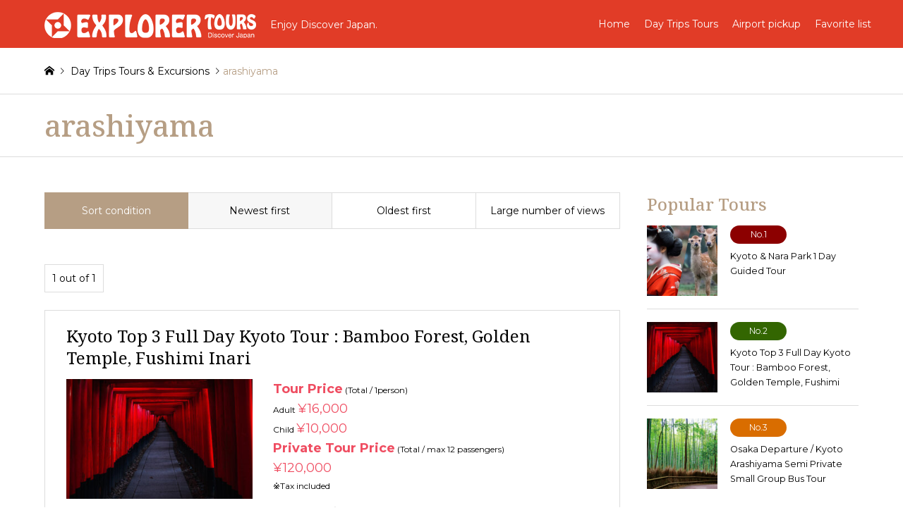

--- FILE ---
content_type: text/html; charset=UTF-8
request_url: https://exp-tours.com/tag/arashiyama/?sort=date_desc
body_size: 12504
content:
<!DOCTYPE html>
<html lang="en-US">
<!--<link rel="alternate" hreflang="en" href="https://exp-tours.com/" />-->
<link rel="preconnect" href="https://fonts.googleapis.com">
<link rel="preconnect" href="https://fonts.gstatic.com" crossorigin>
<link href="https://fonts.googleapis.com/css2?family=Noto+Serif:ital,wght@0,100..900;1,100..900&display=swap" rel="stylesheet">

  <head prefix="og: http://ogp.me/ns# fb: http://ogp.me/ns/fb#">
      <meta charset="UTF-8">
    <!--[if IE]><meta http-equiv="X-UA-Compatible" content="IE=edge"><![endif]-->
    <meta name="viewport" content="width=device-width">
    <title>arashiyama｜Day Trips Tours & Excursions｜EXPLORER TOURS    </title>
    <link rel="alternate" href="https://exp-tours.com/" hreflang="en" />
    <link rel="alternate" href="https://exp-tours.jp/" hreflang="zh-Hant" />
          <meta name="description" content="Enjoy Discover Japan.">
        <meta property="og:type" content="blog" />
<meta property="og:url" content="https://exp-tours.com/tag/arashiyama/?sort=date_desc">
<meta property="og:title" content="Tag: <span>arashiyama</span> EXPLORER TOURS" />
<meta property="og:description" content="Enjoy Discover Japan." />
<meta property="og:site_name" content="EXPLORER TOURS" />
<meta property="og:image" content='https://exp-tours.com/img/2018/04/fbimg02.jpg'>
<meta property="og:image:secure_url" content="https://exp-tours.com/img/2018/04/fbimg02.jpg" />
<meta property="og:image:width" content="1200" />
<meta property="og:image:height" content="630" />
<meta property="fb:app_id" content="470163113400563" />
    <link rel="pingback" href="https://exp-tours.com/xmlrpc.php">
          <link rel="shortcut icon" href="https://exp-tours.com/img/2018/05/favicon.ico">
            <link href="https://fonts.googleapis.com/css?family=Montserrat:400,700,900|Nanum+Myeongjo:400,700" rel="stylesheet">

    <meta name='robots' content='max-image-preview:large' />
	<style>img:is([sizes="auto" i], [sizes^="auto," i]) { contain-intrinsic-size: 3000px 1500px }</style>
	<link rel='stylesheet' id='style-css' href='https://exp-tours.com/wp-content/themes/tour/style.css?ver=1.2.1' type='text/css' media='all' />
<link rel='stylesheet' id='wp-block-library-css' href='https://exp-tours.com/wp-includes/css/dist/block-library/style.min.css?ver=6.7.4' type='text/css' media='all' />
<style id='classic-theme-styles-inline-css' type='text/css'>
/*! This file is auto-generated */
.wp-block-button__link{color:#fff;background-color:#32373c;border-radius:9999px;box-shadow:none;text-decoration:none;padding:calc(.667em + 2px) calc(1.333em + 2px);font-size:1.125em}.wp-block-file__button{background:#32373c;color:#fff;text-decoration:none}
</style>
<style id='global-styles-inline-css' type='text/css'>
:root{--wp--preset--aspect-ratio--square: 1;--wp--preset--aspect-ratio--4-3: 4/3;--wp--preset--aspect-ratio--3-4: 3/4;--wp--preset--aspect-ratio--3-2: 3/2;--wp--preset--aspect-ratio--2-3: 2/3;--wp--preset--aspect-ratio--16-9: 16/9;--wp--preset--aspect-ratio--9-16: 9/16;--wp--preset--color--black: #000000;--wp--preset--color--cyan-bluish-gray: #abb8c3;--wp--preset--color--white: #ffffff;--wp--preset--color--pale-pink: #f78da7;--wp--preset--color--vivid-red: #cf2e2e;--wp--preset--color--luminous-vivid-orange: #ff6900;--wp--preset--color--luminous-vivid-amber: #fcb900;--wp--preset--color--light-green-cyan: #7bdcb5;--wp--preset--color--vivid-green-cyan: #00d084;--wp--preset--color--pale-cyan-blue: #8ed1fc;--wp--preset--color--vivid-cyan-blue: #0693e3;--wp--preset--color--vivid-purple: #9b51e0;--wp--preset--gradient--vivid-cyan-blue-to-vivid-purple: linear-gradient(135deg,rgba(6,147,227,1) 0%,rgb(155,81,224) 100%);--wp--preset--gradient--light-green-cyan-to-vivid-green-cyan: linear-gradient(135deg,rgb(122,220,180) 0%,rgb(0,208,130) 100%);--wp--preset--gradient--luminous-vivid-amber-to-luminous-vivid-orange: linear-gradient(135deg,rgba(252,185,0,1) 0%,rgba(255,105,0,1) 100%);--wp--preset--gradient--luminous-vivid-orange-to-vivid-red: linear-gradient(135deg,rgba(255,105,0,1) 0%,rgb(207,46,46) 100%);--wp--preset--gradient--very-light-gray-to-cyan-bluish-gray: linear-gradient(135deg,rgb(238,238,238) 0%,rgb(169,184,195) 100%);--wp--preset--gradient--cool-to-warm-spectrum: linear-gradient(135deg,rgb(74,234,220) 0%,rgb(151,120,209) 20%,rgb(207,42,186) 40%,rgb(238,44,130) 60%,rgb(251,105,98) 80%,rgb(254,248,76) 100%);--wp--preset--gradient--blush-light-purple: linear-gradient(135deg,rgb(255,206,236) 0%,rgb(152,150,240) 100%);--wp--preset--gradient--blush-bordeaux: linear-gradient(135deg,rgb(254,205,165) 0%,rgb(254,45,45) 50%,rgb(107,0,62) 100%);--wp--preset--gradient--luminous-dusk: linear-gradient(135deg,rgb(255,203,112) 0%,rgb(199,81,192) 50%,rgb(65,88,208) 100%);--wp--preset--gradient--pale-ocean: linear-gradient(135deg,rgb(255,245,203) 0%,rgb(182,227,212) 50%,rgb(51,167,181) 100%);--wp--preset--gradient--electric-grass: linear-gradient(135deg,rgb(202,248,128) 0%,rgb(113,206,126) 100%);--wp--preset--gradient--midnight: linear-gradient(135deg,rgb(2,3,129) 0%,rgb(40,116,252) 100%);--wp--preset--font-size--small: 13px;--wp--preset--font-size--medium: 20px;--wp--preset--font-size--large: 36px;--wp--preset--font-size--x-large: 42px;--wp--preset--spacing--20: 0.44rem;--wp--preset--spacing--30: 0.67rem;--wp--preset--spacing--40: 1rem;--wp--preset--spacing--50: 1.5rem;--wp--preset--spacing--60: 2.25rem;--wp--preset--spacing--70: 3.38rem;--wp--preset--spacing--80: 5.06rem;--wp--preset--shadow--natural: 6px 6px 9px rgba(0, 0, 0, 0.2);--wp--preset--shadow--deep: 12px 12px 50px rgba(0, 0, 0, 0.4);--wp--preset--shadow--sharp: 6px 6px 0px rgba(0, 0, 0, 0.2);--wp--preset--shadow--outlined: 6px 6px 0px -3px rgba(255, 255, 255, 1), 6px 6px rgba(0, 0, 0, 1);--wp--preset--shadow--crisp: 6px 6px 0px rgba(0, 0, 0, 1);}:where(.is-layout-flex){gap: 0.5em;}:where(.is-layout-grid){gap: 0.5em;}body .is-layout-flex{display: flex;}.is-layout-flex{flex-wrap: wrap;align-items: center;}.is-layout-flex > :is(*, div){margin: 0;}body .is-layout-grid{display: grid;}.is-layout-grid > :is(*, div){margin: 0;}:where(.wp-block-columns.is-layout-flex){gap: 2em;}:where(.wp-block-columns.is-layout-grid){gap: 2em;}:where(.wp-block-post-template.is-layout-flex){gap: 1.25em;}:where(.wp-block-post-template.is-layout-grid){gap: 1.25em;}.has-black-color{color: var(--wp--preset--color--black) !important;}.has-cyan-bluish-gray-color{color: var(--wp--preset--color--cyan-bluish-gray) !important;}.has-white-color{color: var(--wp--preset--color--white) !important;}.has-pale-pink-color{color: var(--wp--preset--color--pale-pink) !important;}.has-vivid-red-color{color: var(--wp--preset--color--vivid-red) !important;}.has-luminous-vivid-orange-color{color: var(--wp--preset--color--luminous-vivid-orange) !important;}.has-luminous-vivid-amber-color{color: var(--wp--preset--color--luminous-vivid-amber) !important;}.has-light-green-cyan-color{color: var(--wp--preset--color--light-green-cyan) !important;}.has-vivid-green-cyan-color{color: var(--wp--preset--color--vivid-green-cyan) !important;}.has-pale-cyan-blue-color{color: var(--wp--preset--color--pale-cyan-blue) !important;}.has-vivid-cyan-blue-color{color: var(--wp--preset--color--vivid-cyan-blue) !important;}.has-vivid-purple-color{color: var(--wp--preset--color--vivid-purple) !important;}.has-black-background-color{background-color: var(--wp--preset--color--black) !important;}.has-cyan-bluish-gray-background-color{background-color: var(--wp--preset--color--cyan-bluish-gray) !important;}.has-white-background-color{background-color: var(--wp--preset--color--white) !important;}.has-pale-pink-background-color{background-color: var(--wp--preset--color--pale-pink) !important;}.has-vivid-red-background-color{background-color: var(--wp--preset--color--vivid-red) !important;}.has-luminous-vivid-orange-background-color{background-color: var(--wp--preset--color--luminous-vivid-orange) !important;}.has-luminous-vivid-amber-background-color{background-color: var(--wp--preset--color--luminous-vivid-amber) !important;}.has-light-green-cyan-background-color{background-color: var(--wp--preset--color--light-green-cyan) !important;}.has-vivid-green-cyan-background-color{background-color: var(--wp--preset--color--vivid-green-cyan) !important;}.has-pale-cyan-blue-background-color{background-color: var(--wp--preset--color--pale-cyan-blue) !important;}.has-vivid-cyan-blue-background-color{background-color: var(--wp--preset--color--vivid-cyan-blue) !important;}.has-vivid-purple-background-color{background-color: var(--wp--preset--color--vivid-purple) !important;}.has-black-border-color{border-color: var(--wp--preset--color--black) !important;}.has-cyan-bluish-gray-border-color{border-color: var(--wp--preset--color--cyan-bluish-gray) !important;}.has-white-border-color{border-color: var(--wp--preset--color--white) !important;}.has-pale-pink-border-color{border-color: var(--wp--preset--color--pale-pink) !important;}.has-vivid-red-border-color{border-color: var(--wp--preset--color--vivid-red) !important;}.has-luminous-vivid-orange-border-color{border-color: var(--wp--preset--color--luminous-vivid-orange) !important;}.has-luminous-vivid-amber-border-color{border-color: var(--wp--preset--color--luminous-vivid-amber) !important;}.has-light-green-cyan-border-color{border-color: var(--wp--preset--color--light-green-cyan) !important;}.has-vivid-green-cyan-border-color{border-color: var(--wp--preset--color--vivid-green-cyan) !important;}.has-pale-cyan-blue-border-color{border-color: var(--wp--preset--color--pale-cyan-blue) !important;}.has-vivid-cyan-blue-border-color{border-color: var(--wp--preset--color--vivid-cyan-blue) !important;}.has-vivid-purple-border-color{border-color: var(--wp--preset--color--vivid-purple) !important;}.has-vivid-cyan-blue-to-vivid-purple-gradient-background{background: var(--wp--preset--gradient--vivid-cyan-blue-to-vivid-purple) !important;}.has-light-green-cyan-to-vivid-green-cyan-gradient-background{background: var(--wp--preset--gradient--light-green-cyan-to-vivid-green-cyan) !important;}.has-luminous-vivid-amber-to-luminous-vivid-orange-gradient-background{background: var(--wp--preset--gradient--luminous-vivid-amber-to-luminous-vivid-orange) !important;}.has-luminous-vivid-orange-to-vivid-red-gradient-background{background: var(--wp--preset--gradient--luminous-vivid-orange-to-vivid-red) !important;}.has-very-light-gray-to-cyan-bluish-gray-gradient-background{background: var(--wp--preset--gradient--very-light-gray-to-cyan-bluish-gray) !important;}.has-cool-to-warm-spectrum-gradient-background{background: var(--wp--preset--gradient--cool-to-warm-spectrum) !important;}.has-blush-light-purple-gradient-background{background: var(--wp--preset--gradient--blush-light-purple) !important;}.has-blush-bordeaux-gradient-background{background: var(--wp--preset--gradient--blush-bordeaux) !important;}.has-luminous-dusk-gradient-background{background: var(--wp--preset--gradient--luminous-dusk) !important;}.has-pale-ocean-gradient-background{background: var(--wp--preset--gradient--pale-ocean) !important;}.has-electric-grass-gradient-background{background: var(--wp--preset--gradient--electric-grass) !important;}.has-midnight-gradient-background{background: var(--wp--preset--gradient--midnight) !important;}.has-small-font-size{font-size: var(--wp--preset--font-size--small) !important;}.has-medium-font-size{font-size: var(--wp--preset--font-size--medium) !important;}.has-large-font-size{font-size: var(--wp--preset--font-size--large) !important;}.has-x-large-font-size{font-size: var(--wp--preset--font-size--x-large) !important;}
:where(.wp-block-post-template.is-layout-flex){gap: 1.25em;}:where(.wp-block-post-template.is-layout-grid){gap: 1.25em;}
:where(.wp-block-columns.is-layout-flex){gap: 2em;}:where(.wp-block-columns.is-layout-grid){gap: 2em;}
:root :where(.wp-block-pullquote){font-size: 1.5em;line-height: 1.6;}
</style>
<link rel='stylesheet' id='flexible-table-block-css' href='https://exp-tours.com/wp-content/plugins/flexible-table-block/build/style-index.css?ver=1748422760' type='text/css' media='all' />
<style id='flexible-table-block-inline-css' type='text/css'>
.wp-block-flexible-table-block-table.wp-block-flexible-table-block-table>table{width:100%;max-width:100%;border-collapse:collapse;}.wp-block-flexible-table-block-table.wp-block-flexible-table-block-table.is-style-stripes tbody tr:nth-child(odd) th{background-color:#f0f0f1;}.wp-block-flexible-table-block-table.wp-block-flexible-table-block-table.is-style-stripes tbody tr:nth-child(odd) td{background-color:#f0f0f1;}.wp-block-flexible-table-block-table.wp-block-flexible-table-block-table.is-style-stripes tbody tr:nth-child(even) th{background-color:#ffffff;}.wp-block-flexible-table-block-table.wp-block-flexible-table-block-table.is-style-stripes tbody tr:nth-child(even) td{background-color:#ffffff;}.wp-block-flexible-table-block-table.wp-block-flexible-table-block-table>table tr th,.wp-block-flexible-table-block-table.wp-block-flexible-table-block-table>table tr td{padding:0.5em;border-width:1px;border-style:solid;border-color:#000000;text-align:left;vertical-align:middle;}.wp-block-flexible-table-block-table.wp-block-flexible-table-block-table>table tr th{background-color:#f0f0f1;}.wp-block-flexible-table-block-table.wp-block-flexible-table-block-table>table tr td{background-color:#ffffff;}@media screen and (min-width:769px){.wp-block-flexible-table-block-table.is-scroll-on-pc{overflow-x:scroll;}.wp-block-flexible-table-block-table.is-scroll-on-pc table{max-width:none;align-self:self-start;}}@media screen and (max-width:768px){.wp-block-flexible-table-block-table.is-scroll-on-mobile{overflow-x:scroll;}.wp-block-flexible-table-block-table.is-scroll-on-mobile table{max-width:none;align-self:self-start;}.wp-block-flexible-table-block-table table.is-stacked-on-mobile th,.wp-block-flexible-table-block-table table.is-stacked-on-mobile td{width:100%!important;display:block;}}
</style>
<link rel='stylesheet' id='wp-postratings-css' href='https://exp-tours.com/wp-content/plugins/wp-postratings/css/postratings-css.css?ver=1.91.2' type='text/css' media='all' />
<link rel='stylesheet' id='mts_simple_booking_front-css' href='https://exp-tours.com/wp-content/plugins/mts-simple-booking/css/mtssb-front.css?ver=6.7.4' type='text/css' media='all' />
<script type="text/javascript" src="https://exp-tours.com/wp-includes/js/jquery/jquery.min.js?ver=3.7.1" id="jquery-core-js"></script>
<script type="text/javascript" id="jquery-core-js-after">
/* <![CDATA[ */
jQuery(document).ready(function(){
	if ( jQuery('.monthly-calendar')[0] ) {
		if ( ! jQuery('a.calendar-daylink')[0] ) {
			var next_month = jQuery('.monthly-next a').attr('href');
			if ( next_month && !location.search ) {
				location.href = next_month;
			}
		}
	}
});
/* ]]> */
</script>
<script type="text/javascript" src="https://exp-tours.com/wp-includes/js/jquery/jquery-migrate.min.js?ver=3.4.1" id="jquery-migrate-js"></script>
<script type="text/javascript">
	window._se_plugin_version = '8.1.9';
</script>

<link rel="stylesheet" href="https://exp-tours.com/wp-content/themes/tour/css/design-plus.css?ver=1.2.1">
<link rel="stylesheet" href="https://exp-tours.com/wp-content/themes/tour/css/sns-botton.css?ver=1.2.1">
<link rel="stylesheet" href="https://exp-tours.com/wp-content/themes/tour/css/responsive.css?ver=1.2.1">
<link rel="stylesheet" href="https://exp-tours.com/wp-content/themes/tour/css/footer-bar.css?ver=1.2.1">

<script src="https://exp-tours.com/wp-content/themes/tour/js/jquery.easing.1.3.js?ver=1.2.1"></script>
<script src="https://exp-tours.com/wp-content/themes/tour/js/jquery.textOverflowEllipsis.js?ver=1.2.1"></script>
<script src="https://exp-tours.com/wp-content/themes/tour/js/jscript.js?ver=1.2.1"></script>
<script src="https://exp-tours.com/wp-content/themes/tour/js/comment.js?ver=1.2.1"></script>
<script src="https://exp-tours.com/wp-content/themes/tour/js/header_fix.js?ver=1.2.1"></script>
<script src="https://exp-tours.com/wp-content/themes/tour/js/jquery.chosen.min.js?ver=1.2.1"></script>
<script src="https://exp-tours.com/wp-content/themes/tour/js/jquery.cookie.js?ver=1.2.1"></script>
<script src="https://exp-tours.com/wp-content/themes/tour/js/jquery.matchHeight.js?ver=1.2.1"></script>
<link rel="stylesheet" href="https://exp-tours.com/wp-content/themes/tour/css/jquery.chosen.css?ver=1.2.1">

<style type="text/css">

body, input, textarea, select { font-family:'Montserrat', Arial, "ヒラギノ角ゴ ProN W3", "Hiragino Kaku Gothic ProN", "メイリオ", Meiryo, sans-serif; }
.rich_font { font-family: "Noto Serif", serif; font-weight:500; }

#header_logo #logo_text .logo { font-size:36px; }
#header_logo_fix #logo_text_fixed .logo { font-size:36px; }
#footer_logo .logo_text { font-size:36px; }
#post_title { font-size:24px; }
.post_content { font-size:12px; }
#archive_headline { font-size:36px; }
#archive_desc { font-size:12px; }
#sb_instagram .sb_instagram_header{float: none; width: 1200px; margin: 0 auto;}
#sb_instagram .sb_instagram_header a{float: none;}
@media only screen and (max-width:767px) {
#sb_instagram .sb_instagram_header{float: none; width: 90%; margin: 0 auto;}
}

@media screen and (max-width:991px) {
  #header_logo #logo_text .logo { font-size:26px; }
  #header_logo_fix #logo_text_fixed .logo { font-size:26px; }
  #footer_logo .logo_text { font-size:26px; }
  #post_title { font-size:16px; }
  .post_content { font-size:12px; }
  #archive_headline { font-size:20px; }
  #archive_desc { font-size:12px; }
}




.image {
-webkit-backface-visibility: hidden;
backface-visibility: hidden;
-webkit-transition-property: background;
-webkit-transition-duration: .75s;
-moz-transition-property: background;
-moz-transition-duration: .75s;
-ms-transition-property: background;
-ms-transition-duration: .75s;
-o-transition-property: background;
-o-transition-duration: .75s;
transition-property: background;
transition-duration: .75s;
}
.image img {
-webkit-backface-visibility: hidden;
backface-visibility: hidden;
-webkit-transition-property: opacity;
-webkit-transition-duration: .5s;
-moz-transition-property: opacity;
-moz-transition-duration: .5s;
-ms-transition-property: opacity;
-ms-transition-duration: .5s;
-o-transition-property: opacity;
-o-transition-duration: .5s;
transition-property: opacity;
transition-duration: .5s;
opacity: 1;
}
.image:hover, a:hover .image {
background: #ffffff;
-webkit-transition-duration: .25s;
-moz-transition-duration: .25s;
-ms-transition-duration: .25s;
-o-transition-duration: .25s;
transition-duration: .25s;
}
.image:hover img, a:hover .image img {
opacity: 0.5;
}

.archive_filter .button input:hover, .archive_sort dt,#post_pagination p, #post_pagination a:hover, #return_top a, .c-pw__btn,
#comment_header ul li a:hover, #comment_header ul li.comment_switch_active a, #comment_header #comment_closed p,
#introduce_slider .slick-dots li button:hover, #introduce_slider .slick-dots li.slick-active button
{ background-color:#b69e84; }

#comment_header ul li.comment_switch_active a, #comment_header #comment_closed p, #guest_info input:focus, #comment_textarea textarea:focus
{ border-color:#b69e84; }

#comment_header ul li.comment_switch_active a:after, #comment_header #comment_closed p:after
{ border-color:#b69e84 transparent transparent transparent; }

.header_search_inputs .chosen-results li[data-option-array-index="0"]
{ background-color:#b69e84 !important; border-color:#b69e84; }

a:hover, #bread_crumb li a:hover, #bread_crumb li.home a:hover:before, #bread_crumb li.last,
#archive_headline, .archive_header .headline, .archive_filter_headline, #related_post .headline,
#introduce_header .headline, .introduce_list_col .info .title, .introduce_archive_banner_link a:hover,
#recent_news .headline, #recent_news li a:hover, #comment_headline,
.side_headline, ul.banner_list li a:hover .caption, .footer_headline, .footer_widget a:hover,
#index_news .entry-date, #index_news_mobile .entry-date, .cb_content-carousel a:hover .image .title
{ color:#b69e84; }

#index_news_mobile .archive_link a:hover, .cb_content-blog_list .archive_link a:hover, #load_post a:hover, #submit_comment:hover, .c-pw__btn:hover
{ background-color:#92785f; }

#header_search select:focus, .header_search_inputs .chosen-with-drop .chosen-single span, #footer_contents a:hover, #footer_nav a:hover, #footer_social_link li:hover:before,
#header_slider .slick-arrow:hover, .cb_content-carousel .slick-arrow:hover
{ color:#92785f; }

.post_content a { color:#b69e84; }

#header_search, #index_header_search { background-color:#222222; }

#footer_nav { background-color:#F7F7F7; }
#footer_contents { background-color:#222222; }

#header_search_submit { background-color:rgba(0,0,0,0); }
#header_search_submit:hover { background-color:rgba(146,120,95,1.0); }
.cat-category { background-color:#999999 !important; }
.cat-activity { background-color:#000000 !important; }

@media only screen and (min-width:992px) {
  #global_menu ul ul a { background-color:#b69e84; }
  #global_menu ul ul a:hover, #global_menu ul ul .current-menu-item > a { background-color:#92785f; }
  #header_top { background-color:#e13c27; }
  .post-type-archive-map #header_top,.single-map #header_top,.single-exp-blog #header_top,.search #header_top,.page-id-2743 #header_top{ background-color:#004C66; }
  .tax-maparea #header_top { background-color:#004C66; }
  .tax-mapcat #header_top { background-color:#004C66; }
  .tax-map-tag #header_top { background-color:#004C66; }
  .has_header_content #header_top { background-color:rgba(225,60,39,0); }
  .fix_top.header_fix #header_top{ background-color:rgba(225,60,39,0.8); }
  .post-type-archive-map.fix_top.header_fix #header_top,.single-map.fix_top.header_fix #header_top ,.single-exp-blog.fix_top.header_fix #header_top,.tax-maparea.fix_top.header_fix #header_top,.tax-mapcat.fix_top.header_fix #header_top,.tax-map-tag.fix_top.header_fix #header_top,.search.fix_top.header_fix #header_top,.page-id-2743.fix_top.header_fix #header_top{ background-color: rgba(0,76,102,0.8); }
  #header_logo a, #global_menu > ul > li > a { color:#ffffff; }
  #header_logo_fix a, .fix_top.header_fix #global_menu > ul > li > a { color:#ffffff; }
  .has_header_content #index_header_search { background-color:rgba(34,34,34,0.6); }
}
@media screen and (max-width:991px) {
  #global_menu { background-color:#b69e84; }
  #global_menu a:hover, #global_menu .current-menu-item > a { background-color:#92785f; }
  #header_top { background-color:#e13c27; }
  .post-type-archive-map #header_top,.single-map #header_top,.single-exp-blog #header_top,.search #header_top,.page-id-2743 #header_top{ background-color:#004C66; }
  .tax-maparea #header_top { background-color:#004C66; }
  .tax-mapcat #header_top { background-color:#004C66; }
  .tax-map-tag #header_top { background-color:#004C66; }
  #header_top a, #header_top a:before { color:#ffffff !important; }
  .mobile_fix_top.header_fix #header_top { background-color:rgba(225,60,39,0.8); }
  .post-type-archive-map.mobile_fix_top.header_fix #header_top,.single-map.mobile_fix_top.header_fix #header_top ,.tax-maparea.mobile_fix_top.header_fix #header_top,.tax-mapcat.mobile_fix_top.header_fix #header_top,.tax-map-tag.mobile_fix_top.header_fix #header_top,.search.mobile_fix_top.header_fix #header_top,.page-id-2743.mobile_fix_top.header_fix #header_top{ background-color: rgba(0,76,102,0.8); }
  .mobile_fix_top.header_fix #header_top a, .mobile_fix_top.header_fix #header_top a:before { color:#ffffff !important; }
  .archive_sort dt { color:#b69e84; }
  .post-type-archive-news #recent_news .show_date li .date { color:#b69e84; }
}


.page-id-115 #booking-option-fieldset .unit-price{
    display: none!important;
}

</style>

<script src="https://exp-tours.com/wp-content/themes/tour/js/imagesloaded.pkgd.min.js?ver=1.2.1"></script>
<script src="https://exp-tours.com/wp-content/themes/tour/js/slick.min.js?ver=1.2.1"></script>
<link rel="stylesheet" href="https://exp-tours.com/wp-content/themes/tour/css/slick.css?ver=1.2.1">
<style>.simplemap img{max-width:none !important;padding:0 !important;margin:0 !important;}.staticmap,.staticmap img{max-width:100% !important;height:auto !important;}.simplemap .simplemap-content{display:none;}</style>
<script>var google_map_api_key = "AIzaSyB23XOnsipp-3enTaUJJ6zQozz4fv63sKA";</script>		<style type="text/css" id="wp-custom-css">
			.home .list-calendar td{font-size:12px;}
.home .list-calendar{margin-top:10px;}
.bokunButton{width:100%;}		</style>
		    <!-- Global site tag (gtag.js) - Google Analytics -->
    <script async src="https://www.googletagmanager.com/gtag/js?id=UA-115796823-1"></script>
    <script>
      window.dataLayer = window.dataLayer || [];

      function gtag() {
        dataLayer.push(arguments);
      }
      gtag('js', new Date());
      gtag('config', 'UA-115796823-1');
    </script>
    <!-- Google Code for paypalbtn Conversion Page
In your html page, add the snippet and call
goog_report_conversion when someone clicks on the
chosen link or button. -->
    <script type="text/javascript">
      /* <![CDATA[ */
      goog_snippet_vars = function() {
        var w = window;
        w.google_conversion_id = 943299391;
        w.google_conversion_label = "rKwOCIuXsogBEL-25sED";
        w.google_remarketing_only = false;
      }
      // DO NOT CHANGE THE CODE BELOW.
      goog_report_conversion = function(url) {
        goog_snippet_vars();
        window.google_conversion_format = "3";
        var opt = new Object();
        opt.onload_callback = function() {
          if (typeof(url) != 'undefined') {
            window.location = url;
          }
        }
        var conv_handler = window['google_trackConversion'];
        if (typeof(conv_handler) == 'function') {
          conv_handler(opt);
        }
      }
      /* ]]> */
    </script>
    <script type="text/javascript" src="//www.googleadservices.com/pagead/conversion_async.js">
    </script>
    <script>
      jQuery('#paymentgg').click(function($) {
        gtag_report_conversion('https://exp-tours.com/thanks');
      });
    </script>
    <link rel="stylesheet" href="https://cdnjs.cloudflare.com/ajax/libs/intl-tel-input/18.2.1/css/intlTelInput.css" />



    <!-- Google tag (gtag.js) -->
    <script async src="https://www.googletagmanager.com/gtag/js?id=G-HTXZQWZ3T7"></script>
    <script>
      window.dataLayer = window.dataLayer || [];

      function gtag() {
        dataLayer.push(arguments);
      }
      gtag('js', new Date());

      gtag('config', 'G-HTXZQWZ3T7');
    </script>
    </head>

  <body id="body" class="archive tag tag-arashiyama tag-33 fix_top mobile_fix_top">

    
      <div id="header">
        <div id="header_top">
          <div class="inner clearfix">
            <div id="header_logo">
              <div id="logo_image">
   <h1 class="logo">
  <a href="https://exp-tours.com/" title="EXPLORER TOURS" data-label="EXPLORER TOURS"><img src="https://exp-tours.com/img/2018/03/logo-1.png?1769911581" alt="EXPLORER TOURS" title="EXPLORER TOURS" /><span class="desc">Enjoy Discover Japan.</span></a>
 </h1>
 </div>
            </div>
            <div id="header_logo_fix">
              <div id="logo_image_fixed">
   <p class="logo rich_font"><a href="https://exp-tours.com/" title="EXPLORER TOURS"><img src="https://exp-tours.com/img/2018/03/logo-1.png?1769911581" alt="EXPLORER TOURS" title="EXPLORER TOURS" /></a></p>
</div>
            </div>
                                      <a href="#" class="menu_button"><span>menu</span></a>
              <div id="global_menu">
                <ul id="menu-headmenu" class="menu"><li id="menu-item-42" class="menu-item menu-item-type-post_type menu-item-object-page menu-item-home menu-item-42"><a href="https://exp-tours.com/">Home</a></li>
<li id="menu-item-8828" class="menu-item menu-item-type-custom menu-item-object-custom menu-item-8828"><a href="https://exp-tours.com/tours/">Day Trips Tours</a></li>
<li id="menu-item-1446" class="menu-item menu-item-type-post_type menu-item-object-page menu-item-1446"><a href="https://exp-tours.com/airportpickup/">Airport pickup</a></li>
<li id="menu-item-189" class="menu-item menu-item-type-post_type menu-item-object-page menu-item-189"><a href="https://exp-tours.com/favorite-list/">Favorite list</a></li>
</ul>              </div>
                      </div>
        </div>
              </div><!-- END #header -->

      <div id="main_contents" class="clearfix">
<div id="breadcrumb">
 <ul class="inner clearfix">
  <li itemscope="itemscope" itemtype="http://data-vocabulary.org/Breadcrumb" class="home"><a itemprop="url" href="https://exp-tours.com/"><span itemprop="title">Home</span></a></li>
<li itemscope="itemscope" itemtype="http://data-vocabulary.org/Breadcrumb"><a itemprop="url" href="https://exp-tours.com/tours/"><span itemprop="title">Day Trips Tours & Excursions</span></a></li><li class="last">arashiyama</li>



 </ul>
</div>

<div class="archive_header">
	<div class="inner">
						<h2 class="headline rich_font">arashiyama</h2>
				</div>
</div>

<div id="main_col" class="clearfix">

	<div id="left_col" class="custom_search_results">

		
					<dl class="archive_sort clearfix">
				<dt>Sort condition</dt>
				<dd><a href="/tag/arashiyama/?sort=date_desc"  class="active">Newest first</a></dd>
				<dd><a href="/tag/arashiyama/?sort=date_asc" >Oldest first</a></dd>
				<dd class="lgviews"><a href="/tag/arashiyama/?sort=views" >Large number of views</a></dd>
			</dl>

			<div class="page_navi2 clearfix">
 <p>1 out of 1</p>
</div>

			<ol id="post_list2">
									<li class="article">
						<a href="https://exp-tours.com/kyoto/kyototop3/">
							<h3 class="title rich_font">Kyoto Top 3
Full Day Kyoto Tour : Bamboo Forest, Golden Temple, Fushimi Inari</h3>
							<div class="image">
								<img src='https://exp-tours.com/img/2022/10/top31-336x216.jpg' alt=''>
							</div>
							<div class="info">
								<div class="listprice">
																												<h4>Tour Price<span> (Total / 1person)</span></h4>
										<p><span>Adult </span>											¥16,000</p>
										<p><span>Child </span>																							¥10,000</p>
																		<h4>Private Tour Price<span> (Total / max 12 passengers)</span></h4>
																												<p>¥120,000</p>									<span>※Tax included</span>
								</div>									<div class="listdetails">
										<span class="has-menu-icon menu-icon-clock">9hours</span>
										<span class="has-menu-icon menu-icon-bubbles">
																						English																																																							</span>
										<span class="has-menu-icon menu-icon-users">Max 11people</span>
									</div>							</div>
						</a>
						<!-- tourscalendar -->
												<p><script type="text/javascript" src="https://widgets.bokun.io/assets/javascripts/apps/build/BokunWidgetsLoader.js?bookingChannelUUID=fda18182-d480-43d8-b92f-cd468739889c" async></script></p>
<style> #bokun_7d150d0a_e4b6_4890_bf9d_bef7ff3ea2ca { display: inline-block; padding: 10px 20px; background: #408C3D; border-radius: 5px; box-shadow: none; font-weight: 600; font-size: 16px; text-decoration: none; text-align: center; color: #FFFFFF; border:none; cursor: pointer; transition: background .2s ease; } #bokun_7d150d0a_e4b6_4890_bf9d_bef7ff3ea2ca:hover{ background: #285726; } #bokun_7d150d0a_e4b6_4890_bf9d_bef7ff3ea2ca:active{ background: #30682e; } </style>
<p><button id="bokun_7d150d0a_e4b6_4890_bf9d_bef7ff3ea2ca" class="bokunButton" disabled="disabled" data-src="https://widgets.bokun.io/online-sales/fda18182-d480-43d8-b92f-cd468739889c/experience-calendar/1053571?partialView=1" data-testid="widget-book-button"> Book now </button></p>
						<ul class="post_meta_list">
							<li class="post_location"><a href="https://exp-tours.com/kyoto/" rel="tag">Kyoto</a></li>
														<li class="post_tag"><a href="https://exp-tours.com/tag/bamboo-forest/" rel="tag">Bamboo Forest</a>, <a href="https://exp-tours.com/tag/fushimi-inari-shrine/" rel="tag">Fushimi Inari shrine</a>, <a href="https://exp-tours.com/tag/arashiyama/" rel="tag">arashiyama</a>, <a href="https://exp-tours.com/tag/golden-pavilion/" rel="tag">Golden Pavilion</a>, <a href="https://exp-tours.com/tag/kyoto-1day-tour-from-osaka/" rel="tag">kyoto 1day tour from osaka</a></li>						</ul>
					</li>
							</ol><!-- END #post_list2 -->

			<div class="page_navi2 clearfix">
 <p>1 out of 1</p>
</div>

				<!-- /search -->
<!-- /history -->
	</div><!-- END #left_col -->

				<div id="side_col">
										<div class="widget side_widget clearfix tcdw_ranking_list_widget" id="tcdw_ranking_list_widget-2">
<h3 class="side_headline rich_font">Popular Tours</h3>
<ol>
 <li class="clearfix">
  <a href="https://exp-tours.com/kyoto/kyoto-nara/">
   <div class="image">
		 <img src='https://exp-tours.com/img/2024/02/kyotonara1-150x150.jpg' alt=''>

   </div>
   <div class="info">
    <div class="rank rank-1" style="background:#8c0000">No.1</div>
    <h4 class="title">
Kyoto & Nara Park 1 Day Guided Tour			</h4>
   </div>
  </a>
 </li>
 <li class="clearfix">
  <a href="https://exp-tours.com/kyoto/kyototop3/">
   <div class="image">
		 <img src='https://exp-tours.com/img/2022/10/top31-150x150.jpg' alt=''>

   </div>
   <div class="info">
    <div class="rank rank-2" style="background:#336601">No.2</div>
    <h4 class="title">
Kyoto Top 3
Full Day Kyoto Tour : Bamboo Forest, Golden Temple, Fushimi Inari			</h4>
   </div>
  </a>
 </li>
 <li class="clearfix">
  <a href="https://exp-tours.com/?p=67">
   <div class="image">
		 <img src='https://exp-tours.com/img/2018/02/kyoto01-150x150.png' alt=''>

   </div>
   <div class="info">
    <div class="rank rank-3" style="background:#d96d00">No.3</div>
    <h4 class="title">
Osaka Departure / Kyoto Arashiyama Semi Private Small Group Bus Tour Golden Pavilion & Bamboo Forest			</h4>
   </div>
  </a>
 </li>
</ol>
</div>

			<ul class="banner_list">
				
				<li><a href="https://exp-tours.com/airportpickup/">
						<div class="image"><img src="https://exp-tours.com/img/2018/06/airportbn.png" alt=""></div>
						<div class="caption rich_font" style="text-shadow:0px 0px 2px #000000;">Airport pickup</div>
					</a></li>
			</ul>
			</div>

</div><!-- END #main_col -->


</div><!-- END #main_contents -->

<div id="footer">

  
  <div id="footer_contents">
    <div class="inner">

      
      <div id="footer_info">
        <div id="footer_logo">
          <ol>
            <li class="has-menu-icon menu-icon-tel"><a href="https://wa.me/818027477470">+81-80-2747-7470 Business hours: 10:00 AM - 6:00 PM</a></li>
          </ol>
          <div class="logo_area">
 <p class="logo rich_font"><a href="https://exp-tours.com/" title="EXPLORER TOURS"><img src="https://exp-tours.com/img/2018/03/logo-1.png?1769911581" alt="EXPLORER TOURS" title="EXPLORER TOURS" /></a></p>
</div>

        </div>

                  <ul id="footer_social_link">
                                      <li class="facebook"><a href="https://goo.gl/7KW5VZ" target="_blank">Facebook</a></li>
                                      <li class="insta"><a href="https://goo.gl/hnNpPf" target="_blank">Instagram</a></li>
                        
          </ul>
        
        <div id="footer_bottom_menu" class="menu-footermenu-container"><ul id="menu-footermenu" class="menu"><li id="menu-item-213" class="menu-item menu-item-type-post_type menu-item-object-page menu-item-213"><a href="https://exp-tours.com/contact/">Contact</a></li>
<li id="menu-item-194" class="menu-item menu-item-type-post_type menu-item-object-page menu-item-194"><a href="https://exp-tours.com/privacy-policy/">Privacy Policy</a></li>
<li id="menu-item-198" class="menu-item menu-item-type-post_type menu-item-object-page menu-item-198"><a href="https://exp-tours.com/about/">About Us/Operate</a></li>
<li id="menu-item-204" class="menu-item menu-item-type-post_type menu-item-object-page menu-item-204"><a href="https://exp-tours.com/faq/">FAQ</a></li>
<li id="menu-item-5585" class="menu-item menu-item-type-post_type menu-item-object-page menu-item-5585"><a href="https://exp-tours.com/tradelaw/">特定商取引法に基づく表記</a></li>
<li id="menu-item-9365" class="menu-item menu-item-type-custom menu-item-object-custom menu-item-9365"><a href="https://exp-tours.com/img/2024/07/TravelServiceFees.pdf">Travel Service Fees</a></li>
<li id="menu-item-9366" class="menu-item menu-item-type-custom menu-item-object-custom menu-item-9366"><a href="https://exp-tours.com/img/2024/07/TermsandConditions.pdf">Terms and Conditions</a></li>
</ul></div>
        <p id="copyright"><span>Copyright </span>&copy; <a href="https://exp-tours.com/">EXPLORER TOURS</a>. All Rights Reserved.</p>

      </div><!-- END #footer_info -->
    </div><!-- END .inner -->
  </div><!-- END #footer_contents -->
      <div id="return_top">
      <a href="#body"><span>PAGE TOP</span></a>
    </div>
        <!-- END #return_top -->

</div><!-- END #footer -->



<script>
  
  jQuery(document).ready(function($) {
    $('.inview-fadein').css('opacity', 0);
          $('#post_list .article, #post_list2 .article, .page_navi, .page_navi2').css('opacity', 0);
    
    var initialize = function() {
      $('.js-ellipsis').textOverflowEllipsis();

              if ($('#post_list .article, #post_list2 .article, .page_navi, .page_navi2').length) {
          $('#post_list, #post_list2').imagesLoaded(function() {
            $('#post_list .article, #post_list2 .article, .page_navi, .page_navi2').each(function(i) {
              var self = this;
              setTimeout(function() {
                $(self).animate({
                  opacity: 1
                }, 200);
              }, i * 200);
            });
          });
        }

        $('.carousel').slick({
          infinite: true,
          dots: false,
          arrows: true,
          prevArrow: '<button type="button" class="slick-prev">&#xe90f;</button>',
          nextArrow: '<button type="button" class="slick-next">&#xe910;</button>',
          slidesToShow: 3,
          slidesToScroll: 3,
          adaptiveHeight: false,
          autoplay: true,
          speed: 1000,
          autoplaySpeed: 10000,
          responsive: [{
              breakpoint: 768,
              settings: {
                slidesToShow: 2,
                slidesToScroll: 2
              }
            },
            {
              breakpoint: 481,
              settings: {
                slidesToShow: 1,
                slidesToScroll: 1
              }
            }
          ]
        });

      
      if ($('.inview-fadein').length) {
        $(window).on('load scroll resize', function() {
          $('.inview-fadein:not(.active)').each(function() {
            var elmTop = $(this).offset().top || 0;
            if ($(window).scrollTop() > elmTop - $(window).height()) {
              if ($(this).is('#post_list')) {
                var $articles = $(this).find('.article, .archive_link');
                $articles.css('opacity', 0);
                $(this).addClass('active').css('opacity', 1);
                $articles.each(function(i) {
                  var self = this;
                  setTimeout(function() {
                    $(self).animate({
                      opacity: 1
                    }, 200);
                  }, i * 200);
                });
              } else {
                $(this).addClass('active').animate({
                  opacity: 1
                }, 800);
              }
            }
          });
        });
      }

      $(window).trigger('resize');
    };


    
      initialize();

    
  });
</script>



<script type="text/javascript">
jQuery(document).ready(function($){
$.cookie.json = true;
    var cokiParam = $.cookie("coki");
    if(cokiParam == null){
        var cokiParam =[]
    }});
jQuery(document).ready(function($){
if ($.cookie('coki') !== undefined) {
    $.cookie.json = true;
    var cokiParam = $.cookie("coki"),
        resultElm = $('#cokili');
        list01 ='<li class="'+cokiParam[0]+'"><a href="'+cokiParam[2]+'"><div class="image"><img src="'+cokiParam[1]+'" ></div><h4 class="title js-ellipsis">'+cokiParam[3]+'</h4></a><div class="coki-add" id="'+cokiParam[0]+'" style="background-color: rgb(240,248,255);"><p><span class="has-menu-icon menu-icon-favorite2">Favorite</span></p></div><input type="hidden" id="ainput'+cokiParam[0]+'" name="title" value="'+cokiParam[0]+'" /><input type="hidden" id="binput'+cokiParam[0]+'" name="src" value="'+cokiParam[1]+'" /><input type="hidden" id="cinput'+cokiParam[0]+'" name="href" value="'+cokiParam[2]+'" /><input type="hidden" id="dinput'+cokiParam[0]+'" name="titlename" value="'+cokiParam[3]+'" /></li>',
  list02 ='<li class="'+cokiParam[4]+'"><a href="'+cokiParam[6]+'"><div class="image"><img src="'+cokiParam[5]+'" ></div><h4 class="title js-ellipsis">'+cokiParam[7]+'</h4></a><div class="coki-add" id="'+cokiParam[4]+'" style="background-color: rgb(240,248,255);"><p><span class="has-menu-icon menu-icon-favorite2">Favorite</span></p></div><input type="hidden" id="ainput'+cokiParam[4]+'" name="title" value="'+cokiParam[4]+'" /><input type="hidden" id="binput'+cokiParam[4]+'" name="src" value="'+cokiParam[5]+'" /><input type="hidden" id="cinput'+cokiParam[4]+'" name="href" value="'+cokiParam[6]+'" /><input type="hidden" id="dinput'+cokiParam[0]+'" name="titlename" value="'+cokiParam[7]+'" /></li>',
  list03 ='<li class="'+cokiParam[8]+'"><a href="'+cokiParam[10]+'"><div class="image"><img src="'+cokiParam[9]+'" ></div><h4 class="title js-ellipsis">'+cokiParam[11]+'</h4></a><div class="coki-add" id="'+cokiParam[8]+'" style="background-color: rgb(240,248,255);"><p><span class="has-menu-icon menu-icon-favorite2">Favorite</span></p></div><input type="hidden" id="ainput'+cokiParam[8]+'" name="title" value="'+cokiParam[8]+'" /><input type="hidden" id="binput'+cokiParam[8]+'" name="src" value="'+cokiParam[9]+'" /><input type="hidden" id="cinput'+cokiParam[8]+'" name="href" value="'+cokiParam[10]+'" /><input type="hidden" id="dinput'+cokiParam[0]+'" name="titlename" value="'+cokiParam[11]+'" /></li>',
  list04 ='<li class="'+cokiParam[12]+'"><a href="'+cokiParam[14]+'"><div class="image"><img src="'+cokiParam[13]+'" ></div><h4 class="title js-ellipsis">'+cokiParam[15]+'</h4></a><div class="coki-add" id="'+cokiParam[12]+'" style="background-color: rgb(240,248,255);"><p><span class="has-menu-icon menu-icon-favorite2">Favorite</span></p></div><input type="hidden" id="ainput'+cokiParam[12]+'" name="title" value="'+cokiParam[12]+'" /><input type="hidden" id="binput'+cokiParam[12]+'" name="src" value="'+cokiParam[13]+'" /><input type="hidden" id="cinput'+cokiParam[12]+'" name="href" value="'+cokiParam[14]+'" /><input type="hidden" id="dinput'+cokiParam[0]+'" name="titlename" value="'+cokiParam[15]+'" /></li>',
  list05 ='<li class="'+cokiParam[16]+'"><a href="'+cokiParam[18]+'"><div class="image"><img src="'+cokiParam[17]+'" ></div><h4 class="title js-ellipsis">'+cokiParam[19]+'</h4></a><div class="coki-add" id="'+cokiParam[16]+'" style="background-color: rgb(240,248,255);"><p><span class="has-menu-icon menu-icon-favorite2">Favorite</span></p></div><input type="hidden" id="ainput'+cokiParam[16]+'" name="title" value="'+cokiParam[16]+'" /><input type="hidden" id="binput'+cokiParam[16]+'" name="src" value="'+cokiParam[17]+'" /><input type="hidden" id="cinput'+cokiParam[16]+'" name="href" value="'+cokiParam[18]+'" /><input type="hidden" id="dinput'+cokiParam[0]+'" name="titlename" value="'+cokiParam[19]+'" /></li>',
  list06 ='<li class="'+cokiParam[20]+'"><a href="'+cokiParam[22]+'"><div class="image"><img src="'+cokiParam[21]+'" ></div><h4 class="title js-ellipsis">'+cokiParam[23]+'</h4></a><div class="coki-add" id="'+cokiParam[20]+'" style="background-color: rgb(240,248,255);"><p><span class="has-menu-icon menu-icon-favorite2">Favorite</span></p></div><input type="hidden" id="ainput'+cokiParam[20]+'" name="title" value="'+cokiParam[20]+'" /><input type="hidden" id="binput'+cokiParam[20]+'" name="src" value="'+cokiParam[21]+'" /><input type="hidden" id="cinput'+cokiParam[20]+'" name="href" value="'+cokiParam[22]+'" /><input type="hidden" id="dinput'+cokiParam[0]+'" name="titlename" value="'+cokiParam[23]+'" /></li>',
  list07 ='<li class="'+cokiParam[24]+'"><a href="'+cokiParam[26]+'"><div class="image"><img src="'+cokiParam[25]+'" ></div><h4 class="title js-ellipsis">'+cokiParam[27]+'</h4></a><div class="coki-add" id="'+cokiParam[24]+'" style="background-color: rgb(240,248,255);"><p><span class="has-menu-icon menu-icon-favorite2">Favorite</span></p></div><input type="hidden" id="ainput'+cokiParam[24]+'" name="title" value="'+cokiParam[24]+'" /><input type="hidden" id="binput'+cokiParam[24]+'" name="src" value="'+cokiParam[25]+'" /><input type="hidden" id="cinput'+cokiParam[24]+'" name="href" value="'+cokiParam[26]+'" /><input type="hidden" id="dinput'+cokiParam[0]+'" name="titlename" value="'+cokiParam[27]+'" /></li>',
  list08 ='<li class="'+cokiParam[28]+'"><a href="'+cokiParam[30]+'"><div class="image"><img src="'+cokiParam[29]+'" ></div><h4 class="title js-ellipsis">'+cokiParam[31]+'</h4></a><div class="coki-add" id="'+cokiParam[28]+'" style="background-color: rgb(240,248,255);"><p><span class="has-menu-icon menu-icon-favorite2">Favorite</span></p></div><input type="hidden" id="ainput'+cokiParam[28]+'" name="title" value="'+cokiParam[28]+'" /><input type="hidden" id="binput'+cokiParam[28]+'" name="src" value="'+cokiParam[29]+'" /><input type="hidden" id="cinput'+cokiParam[28]+'" name="href" value="'+cokiParam[30]+'" /><input type="hidden" id="dinput'+cokiParam[0]+'" name="titlename" value="'+cokiParam[31]+'" /></li>',
  list09 ='<li class="'+cokiParam[32]+'"><a href="'+cokiParam[34]+'"><div class="image"><img src="'+cokiParam[33]+'" ></div><h4 class="title js-ellipsis">'+cokiParam[35]+'</h4></a><div class="coki-add" id="'+cokiParam[32]+'" style="background-color: rgb(240,248,255);"><p><span class="has-menu-icon menu-icon-favorite2">Favorite</span></p></div><input type="hidden" id="ainput'+cokiParam[32]+'" name="title" value="'+cokiParam[32]+'" /><input type="hidden" id="binput'+cokiParam[32]+'" name="src" value="'+cokiParam[33]+'" /><input type="hidden" id="cinput'+cokiParam[32]+'" name="href" value="'+cokiParam[34]+'" /><input type="hidden" id="dinput'+cokiParam[0]+'" name="titlename" value="'+cokiParam[35]+'" /></li>',
  list10 ='<li class="'+cokiParam[36]+'"><a href="'+cokiParam[38]+'"><div class="image"><img src="'+cokiParam[37]+'" ></div><h4 class="title js-ellipsis">'+cokiParam[39]+'</h4></a><div class="coki-add" id="'+cokiParam[36]+'" style="background-color: rgb(240,248,255);"><p><span class="has-menu-icon menu-icon-favorite2">Favorite</span></p></div><input type="hidden" id="ainput'+cokiParam[36]+'" name="title" value="'+cokiParam[36]+'" /><input type="hidden" id="binput'+cokiParam[36]+'" name="src" value="'+cokiParam[37]+'" /><input type="hidden" id="cinput'+cokiParam[36]+'" name="href" value="'+cokiParam[38]+'" /><input type="hidden" id="dinput'+cokiParam[0]+'" name="titlename" value="'+cokiParam[39]+'" /></li>',
  list11 ='<li class="'+cokiParam[40]+'"><a href="'+cokiParam[42]+'"><div class="image"><img src="'+cokiParam[41]+'" ></div><h4 class="title js-ellipsis">'+cokiParam[43]+'</h4></a><div class="coki-add" id="'+cokiParam[40]+'" style="background-color: rgb(240,248,255);"><p><span class="has-menu-icon menu-icon-favorite2">Favorite</span></p></div><input type="hidden" id="ainput'+cokiParam[40]+'" name="title" value="'+cokiParam[40]+'" /><input type="hidden" id="binput'+cokiParam[40]+'" name="src" value="'+cokiParam[41]+'" /><input type="hidden" id="cinput'+cokiParam[40]+'" name="href" value="'+cokiParam[42]+'" /><input type="hidden" id="dinput'+cokiParam[0]+'" name="titlename" value="'+cokiParam[43]+'" /></li>',
  list12 ='<li class="'+cokiParam[44]+'"><a href="'+cokiParam[46]+'"><div class="image"><img src="'+cokiParam[45]+'" ></div><h4 class="title js-ellipsis">'+cokiParam[47]+'</h4></a><div class="coki-add" id="'+cokiParam[44]+'" style="background-color: rgb(240,248,255);"><p><span class="has-menu-icon menu-icon-favorite2">Favorite</span></p></div><input type="hidden" id="ainput'+cokiParam[44]+'" name="title" value="'+cokiParam[44]+'" /><input type="hidden" id="binput'+cokiParam[44]+'" name="src" value="'+cokiParam[45]+'" /><input type="hidden" id="cinput'+cokiParam[44]+'" name="href" value="'+cokiParam[44]+'" /><input type="hidden" id="dinput'+cokiParam[0]+'" name="titlename" value="'+cokiParam[47]+'" /></li>',
  list13 ='<li class="'+cokiParam[48]+'"><a href="'+cokiParam[50]+'"><div class="image"><img src="'+cokiParam[49]+'" ></div><h4 class="title js-ellipsis">'+cokiParam[51]+'</h4></a><div class="coki-add" id="'+cokiParam[48]+'" style="background-color: rgb(240,248,255);"><p><span class="has-menu-icon menu-icon-favorite2">Favorite</span></p></div><input type="hidden" id="ainput'+cokiParam[48]+'" name="title" value="'+cokiParam[48]+'" /><input type="hidden" id="binput'+cokiParam[48]+'" name="src" value="'+cokiParam[49]+'" /><input type="hidden" id="cinput'+cokiParam[48]+'" name="href" value="'+cokiParam[48]+'" /><input type="hidden" id="dinput'+cokiParam[0]+'" name="titlename" value="'+cokiParam[51]+'" /></li>',
  list14 ='<li class="'+cokiParam[52]+'"><a href="'+cokiParam[54]+'"><div class="image"><img src="'+cokiParam[53]+'" ></div><h4 class="title js-ellipsis">'+cokiParam[55]+'</h4></a><div class="coki-add" id="'+cokiParam[52]+'" style="background-color: rgb(240,248,255);"><p><span class="has-menu-icon menu-icon-favorite2">Favorite</span></p></div><input type="hidden" id="ainput'+cokiParam[52]+'" name="title" value="'+cokiParam[52]+'" /><input type="hidden" id="binput'+cokiParam[52]+'" name="src" value="'+cokiParam[53]+'" /><input type="hidden" id="cinput'+cokiParam[52]+'" name="href" value="'+cokiParam[52]+'" /><input type="hidden" id="dinput'+cokiParam[0]+'" name="titlename" value="'+cokiParam[55]+'" /></li>',
  list15 ='<li class="'+cokiParam[56]+'"><a href="'+cokiParam[58]+'"><div class="image"><img src="'+cokiParam[57]+'" ></div><h4 class="title js-ellipsis">'+cokiParam[59]+'</h4></a><div class="coki-add" id="'+cokiParam[56]+'" style="background-color: rgb(240,248,255);"><p><span class="has-menu-icon menu-icon-favorite2">Favorite</span></p></div><input type="hidden" id="ainput'+cokiParam[56]+'" name="title" value="'+cokiParam[56]+'" /><input type="hidden" id="binput'+cokiParam[56]+'" name="src" value="'+cokiParam[57]+'" /><input type="hidden" id="cinput'+cokiParam[56]+'" name="href" value="'+cokiParam[56]+'" /><input type="hidden" id="dinput'+cokiParam[0]+'" name="titlename" value="'+cokiParam[59]+'" />/li>',
  list16 ='<li class="'+cokiParam[60]+'"><a href="'+cokiParam[62]+'"><div class="image"><img src="'+cokiParam[61]+'" ></div><h4 class="title js-ellipsis">'+cokiParam[63]+'</h4></a><div class="coki-add" id="'+cokiParam[60]+'" style="background-color: rgb(240,248,255);"><p><span class="has-menu-icon menu-icon-favorite2">Favorite</span></p></div><input type="hidden" id="ainput'+cokiParam[60]+'" name="title" value="'+cokiParam[60]+'" /><input type="hidden" id="binput'+cokiParam[60]+'" name="src" value="'+cokiParam[61]+'" /><input type="hidden" id="cinput'+cokiParam[60]+'" name="href" value="'+cokiParam[60]+'" /><input type="hidden" id="dinput'+cokiParam[0]+'" name="titlename" value="'+cokiParam[63]+'" /></li>',
  list17 ='<li class="'+cokiParam[64]+'"><a href="'+cokiParam[66]+'"><div class="image"><img src="'+cokiParam[65]+'" ></div><h4 class="title js-ellipsis">'+cokiParam[67]+'</h4></a><div class="coki-add" id="'+cokiParam[64]+'" style="background-color: rgb(240,248,255);"><p><span class="has-menu-icon menu-icon-favorite2">Favorite</span></p></div><input type="hidden" id="ainput'+cokiParam[64]+'" name="title" value="'+cokiParam[64]+'" /><input type="hidden" id="binput'+cokiParam[64]+'" name="src" value="'+cokiParam[65]+'" /><input type="hidden" id="cinput'+cokiParam[64]+'" name="href" value="'+cokiParam[64]+'" /><input type="hidden" id="dinput'+cokiParam[0]+'" name="titlename" value="'+cokiParam[67]+'" /></li>',
  list18 ='<li class="'+cokiParam[68]+'"><a href="'+cokiParam[70]+'"><div class="image"><img src="'+cokiParam[69]+'" ></div><h4 class="title js-ellipsis">'+cokiParam[71]+'</h4></a><div class="coki-add" id="'+cokiParam[68]+'" style="background-color: rgb(240,248,255);"><p><span class="has-menu-icon menu-icon-favorite2">Favorite</span></p></div><input type="hidden" id="ainput'+cokiParam[68]+'" name="title" value="'+cokiParam[68]+'" /><input type="hidden" id="binput'+cokiParam[68]+'" name="src" value="'+cokiParam[69]+'" /><input type="hidden" id="cinput'+cokiParam[68]+'" name="href" value="'+cokiParam[68]+'" /><input type="hidden" id="dinput'+cokiParam[0]+'" name="titlename" value="'+cokiParam[71]+'" /></li>',
  list19 ='<li class="'+cokiParam[72]+'"><a href="'+cokiParam[74]+'"><div class="image"><img src="'+cokiParam[73]+'" ></div><h4 class="title js-ellipsis">'+cokiParam[75]+'</h4></a><div class="coki-add" id="'+cokiParam[72]+'" style="background-color: rgb(240,248,255);"><p><span class="has-menu-icon menu-icon-favorite2">Favorite</span></p></div><input type="hidden" id="ainput'+cokiParam[72]+'" name="title" value="'+cokiParam[72]+'" /><input type="hidden" id="binput'+cokiParam[72]+'" name="src" value="'+cokiParam[73]+'" /><input type="hidden" id="cinput'+cokiParam[72]+'" name="href" value="'+cokiParam[72]+'" /><input type="hidden" id="dinput'+cokiParam[0]+'" name="titlename" value="'+cokiParam[75]+'" /></li>',
  list20 ='<li class="'+cokiParam[76]+'"><a href="'+cokiParam[78]+'"><div class="image"><img src="'+cokiParam[77]+'" ></div><h4 class="title js-ellipsis">'+cokiParam[79]+'</h4></a><div class="coki-add" id="'+cokiParam[76]+'" style="background-color: rgb(240,248,255);"><p><span class="has-menu-icon menu-icon-favorite2">Favorite</span></p></div><input type="hidden" id="ainput'+cokiParam[76]+'" name="title" value="'+cokiParam[76]+'" /><input type="hidden" id="binput'+cokiParam[76]+'" name="src" value="'+cokiParam[77]+'" /><input type="hidden" id="cinput'+cokiParam[76]+'" name="href" value="'+cokiParam[76]+'" /><input type="hidden" id="dinput'+cokiParam[0]+'" name="titlename" value="'+cokiParam[79]+'" /></li>'


var undifindChk = 79 - cokiParam.length;
    if(75 == undifindChk){
      resultElm.append(list01)
}else if(71 == undifindChk){
        resultElm.append(list02)
        resultElm.append(list01)
}else if(67 == undifindChk){
        resultElm.append(list03)
        resultElm.append(list02)
  resultElm.append(list01)
}else if(63 == undifindChk){
        resultElm.append(list04)
        resultElm.append(list03)
  resultElm.append(list02)
  resultElm.append(list01)
}else if(59 == undifindChk){
        resultElm.append(list05)
        resultElm.append(list04)
  resultElm.append(list03)
  resultElm.append(list02)
  resultElm.append(list01)
}else if(55 == undifindChk){
        resultElm.append(list06)
        resultElm.append(list05)
  resultElm.append(list04)
  resultElm.append(list03)
  resultElm.append(list02)
  resultElm.append(list01)
}else if(51 == undifindChk){
        resultElm.append(list07)
        resultElm.append(list06)
  resultElm.append(list05)
  resultElm.append(list04)
  resultElm.append(list03)
  resultElm.append(list02)
  resultElm.append(list01)
}else if(47 == undifindChk){
  resultElm.append(list08)
  resultElm.append(list07)
  resultElm.append(list06)
  resultElm.append(list05)
  resultElm.append(list04)
  resultElm.append(list03)
  resultElm.append(list02)
  resultElm.append(list01)
}else if(43 == undifindChk){
  resultElm.append(list09)
  resultElm.append(list08)
  resultElm.append(list07)
  resultElm.append(list06)
  resultElm.append(list05)
  resultElm.append(list04)
  resultElm.append(list03)
  resultElm.append(list02)
  resultElm.append(list01)
}else if(39 == undifindChk){
  resultElm.append(list10)
  resultElm.append(list09)
  resultElm.append(list08)
  resultElm.append(list07)
  resultElm.append(list06)
  resultElm.append(list05)
  resultElm.append(list04)
  resultElm.append(list03)
  resultElm.append(list02)
  resultElm.append(list01)
}else if(35 == undifindChk){
  resultElm.append(list11)
  resultElm.append(list10)
  resultElm.append(list09)
  resultElm.append(list08)
  resultElm.append(list07)
  resultElm.append(list06)
  resultElm.append(list05)
  resultElm.append(list04)
  resultElm.append(list03)
  resultElm.append(list02)
  resultElm.append(list01)
}else if(31 == undifindChk){
  resultElm.append(list12)
  resultElm.append(list11)
  resultElm.append(list10)
  resultElm.append(list09)
  resultElm.append(list08)
  resultElm.append(list07)
  resultElm.append(list06)
  resultElm.append(list05)
  resultElm.append(list04)
  resultElm.append(list03)
  resultElm.append(list02)
  resultElm.append(list01)
}else if(27 == undifindChk){
  resultElm.append(list13)
  resultElm.append(list12)
  resultElm.append(list11)
  resultElm.append(list10)
  resultElm.append(list09)
  resultElm.append(list08)
  resultElm.append(list07)
  resultElm.append(list06)
  resultElm.append(list05)
  resultElm.append(list04)
  resultElm.append(list03)
  resultElm.append(list02)
  resultElm.append(list01)
}  else if(23 == undifindChk){
    resultElm.append(list14)
    resultElm.append(list13)
    resultElm.append(list12)
    resultElm.append(list11)
    resultElm.append(list10)
    resultElm.append(list09)
    resultElm.append(list08)
    resultElm.append(list07)
    resultElm.append(list06)
    resultElm.append(list05)
    resultElm.append(list04)
    resultElm.append(list03)
    resultElm.append(list02)
    resultElm.append(list01)
}    else if(19 == undifindChk){
      resultElm.append(list15)
      resultElm.append(list14)
      resultElm.append(list13)
      resultElm.append(list12)
      resultElm.append(list11)
      resultElm.append(list10)
      resultElm.append(list09)
      resultElm.append(list08)
      resultElm.append(list07)
      resultElm.append(list06)
      resultElm.append(list05)
      resultElm.append(list04)
      resultElm.append(list03)
      resultElm.append(list02)
      resultElm.append(list01)
    }else if(15 == undifindChk){
        resultElm.append(list16)
        resultElm.append(list15)
        resultElm.append(list14)
        resultElm.append(list13)
        resultElm.append(list12)
        resultElm.append(list11)
        resultElm.append(list10)
        resultElm.append(list09)
        resultElm.append(list08)
        resultElm.append(list07)
        resultElm.append(list06)
        resultElm.append(list05)
        resultElm.append(list04)
        resultElm.append(list03)
        resultElm.append(list02)
        resultElm.append(list01)
      }else if(11 == undifindChk){
          resultElm.append(list17)
          resultElm.append(list16)
          resultElm.append(list15)
          resultElm.append(list14)
          resultElm.append(list13)
          resultElm.append(list12)
          resultElm.append(list11)
          resultElm.append(list10)
          resultElm.append(list09)
          resultElm.append(list08)
          resultElm.append(list07)
          resultElm.append(list06)
          resultElm.append(list05)
          resultElm.append(list04)
          resultElm.append(list03)
          resultElm.append(list02)
          resultElm.append(list01)
        }else if(7 == undifindChk){
            resultElm.append(list18)
            resultElm.append(list17)
            resultElm.append(list16)
            resultElm.append(list15)
            resultElm.append(list14)
            resultElm.append(list13)
            resultElm.append(list12)
            resultElm.append(list11)
            resultElm.append(list10)
            resultElm.append(list09)
            resultElm.append(list08)
            resultElm.append(list07)
            resultElm.append(list06)
            resultElm.append(list05)
            resultElm.append(list04)
            resultElm.append(list03)
            resultElm.append(list02)
            resultElm.append(list01)
          }else if(3 == undifindChk){
              resultElm.append(list19)
              resultElm.append(list18)
              resultElm.append(list17)
              resultElm.append(list16)
              resultElm.append(list15)
              resultElm.append(list14)
              resultElm.append(list13)
              resultElm.append(list12)
              resultElm.append(list11)
              resultElm.append(list10)
              resultElm.append(list09)
              resultElm.append(list08)
              resultElm.append(list07)
              resultElm.append(list06)
              resultElm.append(list05)
              resultElm.append(list04)
              resultElm.append(list03)
              resultElm.append(list02)
              resultElm.append(list01)
}else if(-1 == undifindChk){
  resultElm.append(list20)
  resultElm.append(list19)
  resultElm.append(list18)
  resultElm.append(list17)
  resultElm.append(list16)
  resultElm.append(list15)
  resultElm.append(list14)
  resultElm.append(list13)
  resultElm.append(list12)
  resultElm.append(list11)
  resultElm.append(list10)
  resultElm.append(list09)
  resultElm.append(list08)
  resultElm.append(list07)
  resultElm.append(list06)
  resultElm.append(list05)
  resultElm.append(list04)
  resultElm.append(list03)
  resultElm.append(list02)
  resultElm.append(list01)

    }
}


});
</script>
<script type="text/javascript">
jQuery(document).ready(function($){
$.cookie.json = true;
    var cokiParam = $.cookie("coki");
    if(cokiParam == null){
        var cokiParam =[]
    }
        $('.coki-add').click(function(){
		divid = $(this).attr("id");
        var flags    = $('#ainput'+divid).val(),
        flagReg = new RegExp(flags);
        if(cokiParam == null){
        cokiParam = $.cookie("coki");
        }

        if(cokiParam.length > 77){
            cokiParam.splice( 0, 4);
			$(this).css('background-color', '#f7f7f7').html('<p><span class="has-menu-icon menu-icon-favorite">Add as Favorite</span></p>').fadeIn();
        }
        if(cokiParam.indexOf(flags)!= -1 ){
		$(this).css('background-color', '#f7f7f7').html('<p><span class="has-menu-icon menu-icon-favorite">Add as Favorite</span></p>').fadeIn();
		if(cokiParam.indexOf(flags)== 0 ){
	    cokiParam.splice( 0, 4);
    }else if(cokiParam.indexOf(flags)== 4 ){
	    cokiParam.splice( 4, 4);
    }else if(cokiParam.indexOf(flags)== 8 ){
	    cokiParam.splice( 8, 4);
    }else if(cokiParam.indexOf(flags)== 12 ){
	    cokiParam.splice( 12, 4);
    }else if(cokiParam.indexOf(flags)== 16 ){
	    cokiParam.splice( 16, 4);
    }else if(cokiParam.indexOf(flags)== 20 ){
	    cokiParam.splice( 20, 4);
    }else if(cokiParam.indexOf(flags)== 24 ){
	    cokiParam.splice( 24, 4);
    }else if(cokiParam.indexOf(flags)== 28 ){
	    cokiParam.splice( 28, 4);
    }else if(cokiParam.indexOf(flags)== 32 ){
	    cokiParam.splice( 32, 4);
    }else if(cokiParam.indexOf(flags)== 36 ){
	    cokiParam.splice( 36, 4);
    }else if(cokiParam.indexOf(flags)== 40 ){
	    cokiParam.splice( 40, 4);
    }else if(cokiParam.indexOf(flags)== 44 ){
	    cokiParam.splice( 44, 4);
    }else if(cokiParam.indexOf(flags)== 48 ){
	    cokiParam.splice( 48, 4);
    }else if(cokiParam.indexOf(flags)== 52 ){
	    cokiParam.splice( 52, 4);
    }else if(cokiParam.indexOf(flags)== 56 ){
	    cokiParam.splice( 56, 4);
    }else if(cokiParam.indexOf(flags)== 60 ){
	    cokiParam.splice( 60, 4);
    }else if(cokiParam.indexOf(flags)== 64 ){
	    cokiParam.splice( 64, 4);
    }else if(cokiParam.indexOf(flags)== 68 ){
	    cokiParam.splice( 68, 4);
    }else if(cokiParam.indexOf(flags)== 72 ){
	    cokiParam.splice( 72, 4);
    }else if(cokiParam.indexOf(flags)== 76 ){
	    cokiParam.splice( 76, 4);
    }}
    else{
    cokiParam.push($("#ainput"+divid).val());
		cokiParam.push($("#binput"+divid).val());
		cokiParam.push($("#cinput"+divid).val());
    cokiParam.push($("#dinput"+divid).val());
		$(this).css('background-color', '#f0f8ff').html('<p><span class="has-menu-icon menu-icon-favorite2">Favorite</span></p>').fadeIn();
    }

	$.cookie('coki', cokiParam, { expires: 120,path: '/',domain: 'exp-tours.com' });


  });  });
</script>



<script type="text/javascript">
jQuery(document).ready(function($){

if ($.cookie('push') !== undefined) {
       	$.cookie.json = true;
    var cookParam = $.cookie("push"),

        resultElmH = $('#histli');
        list1 ='<li class="'+cookParam[0]+'"><a href="'+cookParam[2]+'"><div class="image"><img src="'+cookParam[1]+'"></div><h4 class="title js-ellipsis">'+cookParam[3]+'</h4></a></li>',
        list2 ='<li class="'+cookParam[4]+'"><a href="'+cookParam[6]+'"><div class="image"><img src="'+cookParam[5]+'"></div><h4 class="title js-ellipsis">'+cookParam[7]+'</h4></a></li>',
        list3 ='<li class="'+cookParam[8]+'"><a href="'+cookParam[10]+'"><div class="image"><img src="'+cookParam[9]+'"></div><h4 class="title js-ellipsis">'+cookParam[11]+'</h4></a></li>',
        list4 ='<li class="'+cookParam[12]+'"><a href="'+cookParam[14]+'"><div class="image"><img src="'+cookParam[13]+'"></div><h4 class="title js-ellipsis">'+cookParam[15]+'</h4></a></li>',
        list5 ='<li class="'+cookParam[16]+'"><a href="'+cookParam[18]+'"><div class="image"><img src="'+cookParam[17]+'"></div><h4 class="title js-ellipsis">'+cookParam[19]+'</h4></a></li>',
        list6 ='<li class="'+cookParam[20]+'"><a href="'+cookParam[22]+'"><div class="image"><img src="'+cookParam[21]+'"></div><h4 class="title js-ellipsis">'+cookParam[23]+'</h4></a></li>',
        list7 ='<li class="'+cookParam[24]+'"><a href="'+cookParam[26]+'"><div class="image"><img src="'+cookParam[25]+'"></div><h4 class="title js-ellipsis">'+cookParam[27]+'</h4></a></li>',
        list8 ='<li class="'+cookParam[28]+'"><a href="'+cookParam[30]+'"><div class="image"><img src="'+cookParam[29]+'"></div><h4 class="title js-ellipsis">'+cookParam[31]+'</h4></a></li>'

		var undifindChk = 31 - cookParam.length;
        if(27 == undifindChk){
            resultElmH.append(list1)
        }else if(23 == undifindChk){
            resultElmH.append(list2)
            resultElmH.append(list1)
		}else if(19 == undifindChk){
            resultElmH.append(list3)
            resultElmH.append(list2)
			resultElmH.append(list1)
		}else if(15 == undifindChk){
            resultElmH.append(list4)
            resultElmH.append(list3)
			resultElmH.append(list2)
			resultElmH.append(list1)
		}else if(11 == undifindChk){
            resultElmH.append(list5)
            resultElmH.append(list4)
			resultElmH.append(list3)
			resultElmH.append(list2)
			resultElmH.append(list1)
		}else if(7 == undifindChk){
            resultElmH.append(list6)
            resultElmH.append(list5)
			resultElmH.append(list4)
			resultElmH.append(list3)
			resultElmH.append(list2)
			resultElmH.append(list1)
		}else if(3 == undifindChk){
            resultElmH.append(list7)
            resultElmH.append(list6)
			resultElmH.append(list5)
			resultElmH.append(list4)
			resultElmH.append(list3)
			resultElmH.append(list2)
			resultElmH.append(list1)
        }else{
            resultElmH.append(list8)
            resultElmH.append(list7)
			resultElmH.append(list6)
			resultElmH.append(list5)
			resultElmH.append(list4)
			resultElmH.append(list3)
			resultElmH.append(list2)
			resultElmH.append(list1)
        }}
});
</script>

<script type="text/javascript" id="wp-postratings-js-extra">
/* <![CDATA[ */
var ratingsL10n = {"plugin_url":"https:\/\/exp-tours.com\/wp-content\/plugins\/wp-postratings","ajax_url":"https:\/\/exp-tours.com\/wp-admin\/admin-ajax.php","text_wait":"Please rate only 1 item at a time.","image":"stars_crystal","image_ext":"gif","max":"5","show_loading":"1","show_fading":"1","custom":"0"};
var ratings_mouseover_image=new Image();ratings_mouseover_image.src="https://exp-tours.com/wp-content/plugins/wp-postratings/images/stars_crystal/rating_over.gif";;
/* ]]> */
</script>
<script type="text/javascript" src="https://exp-tours.com/wp-content/plugins/wp-postratings/js/postratings-js.js?ver=1.91.2" id="wp-postratings-js"></script>
<style type="text/css">
  .stripe-button-el span {
    display: block;
    position: relative;
    padding: 0 12px;
    height: 30px;
    line-height: 30px;
    background: none;
    background-image: none;
    font-size: 34px;
    color: #fff;
    font-weight: bold;
    font-family: "Helvetica Neue", Helvetica, Arial, sans-serif;
    text-shadow: none;
    box-shadow: none;
    border-radius: 4px;
  }
</style>

</body>
<script src="https://cdn.jsdelivr.net/npm/intl-tel-input@18.2.1/build/js/intlTelInput.min.js"></script>
<script>
  const input = document.querySelector("#client-company");

  window.intlTelInput(input, {
    autoInsertDialCode: true,
    preferredCountries: ["us", "ph", "th"],
    nationalMode: false,
    utilsScript: "https://cdn.jsdelivr.net/npm/intl-tel-input@18.2.1/build/js/utils.js",
  });
</script>


</html>

--- FILE ---
content_type: text/css
request_url: https://exp-tours.com/wp-content/themes/tour/style.css?ver=1.2.1
body_size: 22305
content:
@charset "utf-8";
/*
Theme Name:GENSEN
Theme URI:
Description:WordPressテーマ「GENSEN」
Author:Design Plus
Author URI:http://design-plus1.com/tcd-w/
Version:1.2.1
Text Domain:tcd-w
*/


/* --------------------------------------------------------------------------------
 web fonts　ウェブフォントファイルを変更した場合はv=1.0の数字を変更（キャッシュ対策）
-------------------------------------------------------------------------------- */
@font-face {
  font-family: 'icomoon';
  src: url('fonts/icomoon.eot?v=1.5');
  src: url('fonts/icomoon.eot?v=1.5#iefix') format('embedded-opentype'),
       url('fonts/icomoon.woff?v=1.5') format('woff'),
       url('fonts/icomoon.ttf?v=1.5') format('truetype'),
       url('fonts/icomoon.svg?v=1.5#icomoon') format('svg');
  font-weight: normal;
  font-style: normal;
}


/* ----------------------------------------------------------------------
 reset css
---------------------------------------------------------------------- */
html, body, div, span, applet, object, iframe,
h1, h2, h3, h4, h5, h6, p, blockquote, pre,
a, abbr, acronym, address, big, cite, code,
del, dfn, em, img, ins, kbd, q, s, samp,
small, strike, strong, sub, sup, tt, var,
b, u, i, center,
dl, dt, dd, ol, ul, li,
fieldset, form, label, legend,
table, caption, tbody, tfoot, thead, tr, th, td,
article, aside, canvas, details, embed,
figure, figcaption, footer, header, hgroup,
menu, nav, output, ruby, section, summary,
time, mark, audio, video
 { margin:0; padding:0; border:0; outline:0; font-size:100%; vertical-align:baseline; }

article, aside, details, figcaption, figure, footer, header, hgroup, menu, nav, section { display:block; }
audio, canvas, video { display:inline-block; max-width:100%; }
html { overflow-y:scroll; overflow-x:hidden; -webkit-text-size-adjust:100%; -ms-text-size-adjust:100%; }
ul, ol { list-style:none; }
blockquote , q { quotes:none; }
blockquote:before, blockquote:after, q:before, q:after { content:''; content:none; }
a:focus { outline:none; }
ins { text-decoration:none; }
mark { font-style:italic; font-weight:bold; }
del { text-decoration:line-through; }
abbr[title], dfn[title] { border-bottom:1px dotted; cursor:help; }
table { border-collapse:collapse; border-spacing:0; width:100%; }
hr { display:block; height:1px; border:0; border-top:1px solid #ccc; margin:1em 0; padding:0; }
button, input, select, textarea { outline:0; -webkit-box-sizing:border-box; -moz-box-sizing:border-box; -ms-box-sizing:border-box; -o-box-sizing:border-box; box-sizing:border-box; font-size:100%; }
input, textarea { background-image:-webkit-linear-gradient(hsla(0,0%,100%,0), hsla(0,0%,100%,0)); -webkit-appearance:none; border-radius:0; /* Removing the inner shadow, rounded corners on iOS inputs */ }
input[type="checkbox"]{ -webkit-appearance:checkbox; }
input[type="radio"]{ -webkit-appearance:radio; }
button::-moz-focus-inner, input::-moz-focus-inner { border:0; padding:0; }
img { -ms-interpolation-mode:bicubic; }

/* clearfix */
.clearfix:after { content:"."; display:block; clear:both; height:0; font-size:0.1em; line-height:0; visibility:hidden; overflow:hidden; }
.clearfix { display:inline-block; }
/* exlude MacIE5 \*/
* html .clearfix { height:1% }
.clearfix { display:block; }
/* end MacIE5 */


/* ----------------------------------------------------------------------
 基本設定
---------------------------------------------------------------------- */
body { font-family:Arial,sans-serif; font-size:14px; color:#000; line-height:1; width:100%; min-width:1330px; background:#fff; overflow-x:hidden; }
a { color:#000; text-decoration:none; }
a, a .caption, input {
  -webkit-transition-property:background-color, color, border-color; -webkit-transition-duration:0.2s; -webkit-transition-timing-function:ease;
  -moz-transition-property:background-color, color, border-color; -moz-transition-duration:0.2s; -moz-transition-timing-function:ease;
  -ms-transition-property:background-color, color, border-color; -ms-transition-duration:0.2s; -ms-transition-timing-function:ease;
  -o-transition-property:background-color, color, border-color; -o-transition-duration:0.2s; -o-transition-timing-function:ease;
  transition-property:background-color, color, border-color; transition-duration:0.2s; transition-timing-function:ease;
}
a:hover { color:#b69e84; text-decoration:none; }
.clear { clear:both; }
.hide { display:none; }

/* レイアウト */
.inner { width:100%; max-width:1200px; margin:0 auto; position:relative; }
#main_contents { width:100%; position:relative; }
#main_col {
  max-width:1200px; margin:50px auto 150px; padding:0;
  -webkit-box-sizing:border-box; -moz-box-sizing:border-box; -ms-box-sizing:border-box; -o-box-sizing:border-box; box-sizing:border-box;
}
#left_col { width:860px; float:left; }
#side_col { width:300px; float:right; }
#left_col > :last-child, #side_col > :last-child { margin-bottom:0; }


/* ----------------------------------------------------------------------
 ヘッダー
---------------------------------------------------------------------- */
#header { width:100%; }
#header_top { background:#e13c27; }
#header_top .inner { min-height:68px; }

/* ロゴ */
#header_logo, #header_logo_fix { max-height:68px; float:left; position:relative; z-index:21; }
#header_logo a, #header_logo_fix a { color:#fff; text-decoration:none; }
#header_logo .logo, #header_logo_fix .logo { display:inline-block; margin:0; line-height:68px; font-weight:300; }
#header_logo #logo_text .logo, #header_logo_fix #logo_text_fixed .logo { font-size:36px; }
#header_logo img, #header_logo_fix img { display:inline-block; max-height:60px; vertical-align:middle; }
#header_logo .desc, #header_logo_fix .desc { padding:0 0 0 20px; font-size:14px; vertical-align:middle; }

/* グローバルメニュー */
a.menu_button { display:none; }
#global_menu { position:relative; z-index:20; margin:0 -28px 0 0; }
#global_menu a { color:#fff; text-decoration:none; }
#global_menu > ul { font-size:0; position:relative; text-align:right; margin:0 auto; }
#global_menu > ul > li { font-size:1%; position:relative; display:inline-block; }
#global_menu > ul > li > a {
  font-size:14px; text-decoration:none; height:68px; line-height:68px; display:block; padding:0 10px;
  -webkit-box-sizing:border-box; -moz-box-sizing:border-box; -ms-box-sizing:border-box; -o-box-sizing:border-box; box-sizing:border-box;
}
#global_menu ul ul { display:none; }

@media only screen and (min-width:992px) {
  #global_menu { display:block !important; }
  #global_menu .child_menu_button { display:none; }
  #global_menu > ul > li:hover > a { opacity:0.5;
    -webkit-transition-property:opacity; -webkit-transition-duration:.3s;
    -moz-transition-property:opacity; -moz-transition-duration:.3s;
    -ms-transition-property:opacity; -ms-transition-duration:.3s;
    -o-transition-property:opacity; -o-transition-duration:.3s;
    transition-property:opacity; transition-duration:.3s;
  }
  #global_menu ul ul { display:block; visibility:hidden; margin:0; padding:0; width:auto; width:200px; position:absolute; top:68px; left:30px; z-index:2; opacity:0;
    -webkit-transition-property:opacity,left; -webkit-transition-duration:.3s; -webkit-transition-timing-function:ease;
    -moz-transition-property:opacity,left; -moz-transition-duration:.3s; -moz-transition-timing-function:ease;
    -ms-transition-property:opacity,left; -ms-transition-duration:.3s; -ms-transition-timing-function:ease;
    -o-transition-property:opacity,left; -o-transition-duration:.3s; -o-transition-timing-function:ease;
    transition-property:opacity,left; transition-duration:.3s; transition-timing-function:ease;
  }
  #global_menu ul ul ul { left:230px; top:0; bottom:auto; }
  #global_menu ul ul li { display:block; margin:0; padding:0; text-align:left;  position:relative; }
  #global_menu ul ul a { display:block; margin:0; padding:9px 28px; font-size:14px; line-height:1.6; background:#b69e84; position:relative; text-align:left; }
  #global_menu ul ul a:hover { background:#92785f; text-decoration:none; }
  #global_menu ul ul li.menu-item-has-children > a:before { margin:0; display:block; right:10px; position:absolute; content:"\e910"; font-family:"icomoon"; font-size:86%; }
  #global_menu > ul > li:hover > ul { visibility:visible; left:0; opacity:1; z-index:3; }
  #global_menu > ul > li li:hover > ul { visibility:visible; opacity:1; top:0; left:200px; z-index:3; }
}

/* ヘッダー固定 */
#logo_image_fixed, #logo_text_fixed { display:none; }
@media only screen and (min-width:992px) {
  .fix_top.header_fix #header_top {
    position:fixed; width:100%; min-width:1330px; top:0px; left:0px; z-index:200; background:rgba(0,0,0,1);
    -webkit-transform:translate3d(0,0,0); -moz-transform:translate3d(0,0,0); -ms-transform:translate3d(0,0,0); -o-transform:translate3d(0,0,0); transform:translate3d(0,0,0);
    -webkit-box-sizing:border-box; -moz-box-sizing:border-box; -ms-box-sizing:border-box; -o-box-sizing:border-box; box-sizing:border-box;
    -webkit-animation:slideDown 0.5s ease; -moz-animation:slideDown 0.5s ease; -ms-animation:slideDown 0.5s ease; animation:slideDown 0.5s ease;
  }

  /* ロゴ */
  .fix_top.header_fix #logo_image_fixed, .fix_top.header_fix #logo_text_fixed { display:block; }
  .fix_top.header_fix #logo_image, .fix_top.header_fix #logo_text { display:none; }

  /* グローバルメニュー */
  .fix_top.header_fix #global_menu a { color:#fff; }
  .fix_top.header_fix #global_menu > ul > li > a { height:70px; line-height:70px; }
  .fix_top.header_fix #global_menu > ul > li:hover > ul { top:70px; }
}

@-webkit-keyframes slideDown {
  0% { -webkit-transform:translate3d(0,-100%,0); -moz-transform:translate3d(0,-100%,0); -ms-transform:translate3d(0,-100%,0); -o-transform:translate3d(0,-100%,0); transform:translate3d(0,-100%,0); }
  100% { -webkit-transform:translate3d(0,0,0); -moz-transform:translate3d(0,0,0); -ms-transform:translate3d(0,0,0); -o-transform:translate3d(0,0,0); transform:translate3d(0,0,0); }
}
@keyframes slideDown {
  0% { -webkit-transform:translate3d(0,-100%,0); -moz-transform:translate3d(0,-100%,0); -ms-transform:translate3d(0,-100%,0); -o-transform:translate3d(0,-100%,0); transform:translate3d(0,-100%,0); }
  100% { -webkit-transform:translate3d(0,0,0); -moz-transform:translate3d(0,0,0); -ms-transform:translate3d(0,0,0); -o-transform:translate3d(0,0,0); transform:translate3d(0,0,0); }
}

.header_fix { padding-top:68px; }

/* アドミンバー */
.admin-bar { padding-top:32px; }
@media only screen and (min-width:992px) {
  .fix_top.header_fix.admin-bar { padding-top:100px; }
  .fix_top.header_fix.admin-bar #header_top { top:32px; }
}
@media only screen and (max-width:991px) {
  .mobile_fix_top.header_fix.admin-bar { padding-top:92px; }
  .mobile_fix_top.header_fix.admin-bar #header { top:32px; }
}
@media only screen and (max-width:782px) {
  .admin-bar { padding-top:46px; }
  .mobile_fix_top.header_fix.admin-bar { padding-top:106px; }
  .mobile_fix_top.header_fix.admin-bar #header { top:46px; }
}
@media only screen and (max-width:600px) {
  .mobile_fix_top.header_fix.admin-bar { margin-top:46px; padding-top:60px; }
  .mobile_fix_top.header_fix.admin-bar #header { top:0; }
}

/* ヘッダー検索 */
#header_top a.search_button { display:none; }
#header_search, #index_header_search { display:block; padding:25px 0; background:#222; }
@media only screen and (min-width:992px) {
  #header_search { display:block !important; }
}
#header_search form, #index_header_search form { display:-webkit-box; display:-ms-flexbox; display:-webkit-flex; display:flex; -ms-flex-pack:flex-end; -webkit-justify-content:flex-end; justify-content:flex-end }
.header_search_inputs { width:25%; margin-right:1.66%; }
.header_search_button { width:20.02%; margin-right:0; }
form.columns-5 .header_search_inputs { width:20%; }
form.columns-5 .header_search_button { width:14.36%; }
.header_search_inputs input, .header_search_inputs select { width:100%; height:50px; padding:18px 16px; font-size:14px; line-height:1; color:#000; background:#fff; border:none; border-radius:3px; }
.header_search_inputs select { padding:15px 16px; }
.header_search_inputs select option { width:100%; color:#000; }
.header_search_inputs select:focus { color:#92785f; }
#header_search_submit { padding:0; color:#fff; background:transparent; border:1px solid #fff; border-radius:25px; cursor:pointer; }
#header_search_submit:hover { background-color:#92785f; }
.header_search_keywords { position:relative; }
.header_search_keywords #header_search_keywords { padding-right:57px; background: #FFF;}
.header_search_keywords ul.search_keywords_operator { display:none; }
.header_search_keywords ul.search_keywords_operator { width:42px; height:50px; overflow:hidden; border-radius:0 3px 3px 0; position:absolute; top:0; right:0; }
.header_search_keywords ul.search_keywords_operator li { height:25px; line-height:25px; font-size:12px; text-align:center; color:#000; background:#fff; border-left:1px solid #ccc; cursor:pointer;
 -webkit-user-select:none; -moz-user-select:-moz-none; -ms-user-select:none; user-select:none;
}
.header_search_keywords ul.search_keywords_operator li.active { color:#fff; background:#ccc; }
.header_search_inputs .chosen-container { font-size:14px; }
.header_search_inputs .chosen-with-drop .chosen-single span { color:#92785f; }
.header_search_inputs .chosen-results li[data-option-array-index="0"] { color:#fff; background:#b69e84 !important; border-color:#b69e84; margin:-1px -1px 0 -1px; position:relative; left:-1px; }

/* パンくずリンク */
#breadcrumb { width: 100%; height:65px; line-height:65px; overflow:hidden; border-bottom:1px solid #ddd; }
#breadcrumb ul { color:#999; white-space:nowrap; overflow:hidden; text-overflow:ellipsis; }
#breadcrumb li a { color:#000; }
#breadcrumb li a:hover { color:#b69e84; }
#breadcrumb li { display:inline; margin:0; padding:0; font-size:14px; color:#000; vertical-align:middle; position:relative; }
#breadcrumb li:after {
  font-family:'icomoon'; content:'\e910'; font-size:10px; display:inline; padding:0 0.3em 0 0.6em; position:relative; bottom:1px;
  -webkit-font-smoothing:antialiased; -moz-osx-font-smoothing:grayscale;
}
#breadcrumb li:last-child:after { content:''; padding:0; }
#breadcrumb li.home a span { display:none; }
#breadcrumb li.home a:before { content:'\e90c'; font-family:'icomoon'; color:#000;
  -webkit-font-smoothing:antialiased; -moz-osx-font-smoothing:grayscale;
}
#breadcrumb li.home a:hover { text-decoration:none; }
#breadcrumb li.home a:hover:before { color:#b69e84; }
#breadcrumb li.last { color:#b69e84; }


/* ----------------------------------------------------------------------
 トップページ
---------------------------------------------------------------------- */
.home-default #main_col { margin-top:40px; margin-bottom: 50px; padding:0; width:100%; max-width:initial; }

/* スライダー */
#header_slider { width:100%; position:relative; margin:0 auto; }
#header_slider img { width:100%; height:auto; display:block; }
#header_slider .item { width:100%; position:relative; overflow:hidden; }
#header_slider .item:nth-child(n+2) { display:none; }
#header_slider.slick-initialized .item:nth-child(n+2) { display:block; }
#header_slider .slick-arrow {
  width:60px; height:60px; padding:0; overflow:hidden; text-align:center; font-family:'icomoon'; color:#fff; font-size:26px; line-height:60px; margin-top:-30px; position:absolute; top:50%; z-index:2; cursor:pointer; background:transparent; border:none; opacity:0.8;
  -webkit-font-smoothing:antialiased; -moz-osx-font-smoothing:grayscale;
  -webkit-transition:all 0.3s ease-in-out; -moz-transition:all 0.3s ease-in-out; -ms-transition:all 0.3s ease-in-out; -o-transition:all 0.3s ease-in-out; transition:all 0.3s ease-in-out;
  -webkit-box-sizing:border-box; -moz-box-sizing:border-box; -ms-box-sizing:border-box; -o-box-sizing:border-box; box-sizing:border-box;
  -webkit-animation:fadeIn 1.5s ease both 4s; animation:fadeIn 1.5s ease both 4s;
}
#header_slider .slick-prev { left:0; text-align:left; padding-left:22px; }
#header_slider .slick-next { right:0; text-align:right; padding-right:22px; }
#header_slider .slick-arrow:hover { color:#92785f; opacity:1; }
@-webkit-keyframes fadeIn {
  0% { opacity:0; }
  100% { opacity:1; }
}
@keyframes fadeIn {
  0% { opacity:0; }
  100% { opacity:1; }
}

/* スライダーキャプション */
#header_slider .caption {
  margin:auto; padding:30px 60px; width:100%; max-height:100%; overflow:hidden; text-align:center; position:absolute; top:50%; left:0; right:0; z-index:3;
  -webkit-transform:translate3d(0,-50%,0); -moz-transform:translate3d(0,-50%,0); -ms-transform:translate3d(0,-50%,0); -o-transform:translate3d(0,-50%,0); transform:translate3d(0,-50%,0);
  -webkit-box-sizing:border-box; -moz-box-sizing:border-box; -ms-box-sizing:border-box; -o-box-sizing:border-box; box-sizing:border-box;
}
#header_slider .caption .headline { margin:0; font-size:47px; line-height:1.4; color:#fff; }
#header_slider .caption .catchphrase { margin:5px 0 0 0; line-height:2.2; color:#fff; }
#header_slider .caption .button {
  display:inline-block; margin:16px 0 0 0; padding:0 48px; min-width:240px; height:48px; line-height:48px; font-size:14px; color:#fff; text-decoration:none; border:1px solid #fff; border-radius:25px; position:relative;
  -webkit-box-sizing:border-box; -moz-box-sizing:border-box; -ms-box-sizing:border-box; -o-box-sizing:border-box; box-sizing:border-box;
}
#header_slider .caption .button:after {
  font-family:'icomoon'; content:'\e910'; margin-top:-0.5em; font-size:16px; line-height:1; color:#fff; position:absolute; top:50%; right:18px;
  -webkit-font-smoothing:antialiased; -moz-osx-font-smoothing:grayscale;
}
#header_slider .caption .button, #header_slider .caption .button:after {
  -webkit-transition-property:background-color, color, border-color; -webkit-transition-duration:0.2s; -webkit-transition-timing-function:ease;
  -moz-transition-property:background-color, color, border-color; -moz-transition-duration:0.2s; -moz-transition-timing-function:ease;
  -ms-transition-property:background-color, color, border-color; -ms-transition-duration:0.2s; -ms-transition-timing-function:ease;
  -o-transition-property:background-color, color, border-color; -o-transition-duration:0.2s; -o-transition-timing-function:ease;
  transition-property:background-color, color, border-color; transition-duration:0.2s; transition-timing-function:ease;
  -webkit-font-smoothing:antialiased; -moz-osx-font-smoothing:grayscale;
}
#header_slider .caption > :first-child { margin-top:0; }

/* スライダーキャプションのアニメーション */
#header_slider .caption > :nth-child(-n+3) {
  opacity:0;
}
#header_slider .item.slick-active .caption > :nth-child(1),
#header_slider.slider_video_mobile .caption > :nth-child(1) {
  -webkit-animation:sliderCaptionAnimation 1s ease forwards 1s; animation:sliderCaptionAnimation 1s ease forwards 1s;
}
#header_slider .item.slick-active .caption > :nth-child(2),
#header_slider.slider_video_mobile .caption > :nth-child(2) {
  -webkit-animation:sliderCaptionAnimation 1s ease forwards 2s; animation:sliderCaptionAnimation 1s ease forwards 2s;
}
#header_slider .item.slick-active .caption > :nth-child(3),
#header_slider.slider_video_mobile .caption > :nth-child(3) {
  -webkit-animation:sliderCaptionAnimation 1s ease forwards 3s; animation:sliderCaptionAnimation 1s ease forwards 3s;
}
#header_slider.slider_video .caption > :nth-child(1) {
  -webkit-animation:sliderCaptionAnimation 1s ease forwards 6s; animation:sliderCaptionAnimation 1s ease forwards 6s;
}
#header_slider.slider_video .caption > :nth-child(2) {
  -webkit-animation:sliderCaptionAnimation 1s ease forwards 8s; animation:sliderCaptionAnimation 1s ease forwards 8s;
}
#header_slider.slider_video .caption > :nth-child(3) {
  -webkit-animation:sliderCaptionAnimation 1s ease forwards 10s; animation:sliderCaptionAnimation 1s ease forwards 10s;
}
@-webkit-keyframes sliderCaptionAnimation {
  0% { opacity:0; -webkit-transform:translate3d(0, 30px, 0); transform:translate3d(0, 30px, 0); }
  100% { opacity:1; -webkit-transform:translate3d(0, 0, 0); transform:translate3d(0, 0, 0); }
}
@keyframes sliderCaptionAnimation {
  0% { opacity:0; -webkit-transform:translate3d(0, 30px, 0); transform:translate3d(0, 30px, 0); }
  100% { opacity:1; -webkit-transform:translate3d(0, 0, 0); transform:translate3d(0, 0, 0); }
}

/* video, youtube */
.slider_video_wrapper { width:100%; position:relative; }
.slider_video_wrapper:before { content:''; display:block; padding-top:56.25%; /* aspect 16:9 */ }
.slider_video_wrapper .slider_video_container { width:100%; height:100%; position:absolute; top:0; left:0; }

/* スライダー上に表示 */
@media only screen and (min-width:992px) {
  .has_header_content #header { position:absolute; z-index:5; }
  .has_header_content #header_top { background:transparent; border-bottom:1px solid rgba(255,255,255,0.3); }
  .has_header_content.fix_top.header_fix #header_top { border-bottom:none; }
  .has_header_content #index_header_search { margin-top:-100px; background:rgba(0,0,0,0.6); position:relative; z-index:4; }
}

/* お知らせ・ニュースティッカー */
#index_news_mobile { display:none; }
#index_news { margin:0; height:65px; line-height:65px; overflow:hidden; position:relative; border-bottom:1px solid #ddd; position:relative; }
#index_news ol { margin:0; padding:0; position:absolute; }
#index_news ol li { margin:0; padding:0; height:65px; font-size:14px; overflow:hidden; white-space:nowrap; text-overflow:ellipsis; }
#index_news ol li a { display:block; padding:0; text-decoration:none; white-space:nowrap; overflow:hidden; text-overflow:ellipsis; }
#index_news .entry-date { display:inline-block; margin:0 18px 0 0; font-size:12px; color:#b69e84; text-decoration:none !important; }
#index_news .archive_link { margin:0; text-align:right; position:absolute; top:0; right:0; }
#index_news .archive_link a { display:inline-block; text-decoration:none; }
#index_news .archive_link a:after { content:'\e910'; font-family:'icomoon'; display:inline-block; padding:0 0 0 8px;
  -webkit-font-smoothing:antialiased; -moz-osx-font-smoothing:grayscale;
}

/* コンテンツビルダー */
.cb_content { margin:0 0 80px 0; }
.cb_content:last-child { margin-bottom:0 !important; }
.cb_content .cb_headline { margin:-0.1em 0 10px 0; padding:25px 0 0; font-size:36px; line-height:1.2; text-align:center; }
.cb_content .cb_desc { margin:0; padding:0; font-weight:300; line-height:2.2; text-align:center; }

/* 紹介コンテンツ */
.cb_content-introduce { margin-bottom:80px; }

/* カルーセルスライダー */
.cb_content-carousel { padding:0; background:#004C66; }
.cb_content-carousel .cb_headline, .cb_content-carousel .cb_desc { color:#fff; }
.cb_content-carousel .carousel { margin:0; padding:0; }
.cb_content-carousel .item { margin:30px 10px; width:30.35%; }
.cb_content-carousel .item:nth-of-type(n+2) { display:none; }
.cb_content-carousel .slick-initialized .item:nth-of-type(n+1) { display:block; }
.cb_content-carousel .slick-list { -webkit-clip-path:inset(0 20px 0 20px); clip-path:inset(0 20px 0 20px); }
.cb_content-carousel .slick-arrow {
  width:40px; height:40px; padding:0; overflow:hidden; text-align:center; font-family:'icomoon'; color:#fff; font-size:20px; line-height:40px; margin-top:-30px; position:absolute; top:50%; z-index:2; cursor:pointer; background:transparent; border:none;
  -webkit-font-smoothing:antialiased; -moz-osx-font-smoothing:grayscale;
  -webkit-transition:all 0.3s ease-in-out; -moz-transition:all 0.3s ease-in-out; -ms-transition:all 0.3s ease-in-out; -o-transition:all 0.3s ease-in-out; transition:all 0.3s ease-in-out;
  -webkit-box-sizing:border-box; -moz-box-sizing:border-box; -ms-box-sizing:border-box; -o-box-sizing:border-box; box-sizing:border-box;
}
.cb_content-carousel .slick-prev { left:-10px; text-align:left; }
.cb_content-carousel .slick-next { right:-10px; text-align:right; }
.cb_content-carousel .slick-arrow:hover { color:#92785f; }

.cb_content-carousel .image { width:100%; height:0; overflow:hidden; padding-top:64.285%; position:relative; }
.cb_content-carousel .image img { display:block; width:100%; height:auto; min-height:100.2%; position:absolute; top:0; left:0; z-index:1; }
.cb_content-carousel .image .title { display:block; margin:0; padding:12px 18px; width:100%; line-height:1.7; font-size:12px; font-weight:400; color:#fff; background:rgba(0,0,0,0.5); position:absolute; bottom:-0.5px; left:0; z-index:2;
  -webkit-box-sizing:border-box; -moz-box-sizing:border-box; -ms-box-sizing:border-box; -o-box-sizing:border-box; box-sizing:border-box;
  -webkit-transform:translate3d(0,0,0); /* for chrome bug */
}
.cb_content-carousel .excerpt { margin:16px 0 0 10px; padding:0; line-height:1.7; color:#fff; }

/* カテゴリーリスト */
.cb_content-category_list { margin-bottom:68px; }
.cb_content-category_list ul { margin:52px 0 0 0; padding:0; }
.cb_content-category_list ul li { margin:0 1.3333% 10px 0; padding:0; width:24%; float:left; }
.cb_content-category_list ul li:nth-child(4n) { margin-right:0; }
.cb_content-category_list ul li a { display:block; background:#f7f7f7; overflow:hidden; position:relative; }
.cb_content-category_list ul li a:hover { background:#eee; }
.cb_content-category_list ul li .info { padding:0 22px; width:100%; line-height:1.7; color:#000; position:absolute; top:50%; left:0;
  -webkit-transform:translate3d(0,-50%,0); -mox-transform:translate3d(0,-50%,0); -ms-transform:translate3d(0,-50%,0); -o-transform:translate3d(0,-50%,0); transform:translate3d(0,-50%,0);
  -webkit-box-sizing:border-box; -moz-box-sizing:border-box; -ms-box-sizing:border-box; -o-box-sizing:border-box; box-sizing:border-box;
}
.cb_content-category_list ul li .image{}
.cb_content-category_list ul li .image img { display:block; width:100%; height:100%; object-fit:cover; border-radius: 10px;}
.cb_content-category_list ul li .caption{ width:100%; padding:0 16px; font-size:26px; font-weight:bold; line-height:0.5; text-align:center; color:#fff !important; position:absolute; top:50%; left:0; z-index:2;
  -webkit-transform:translate3d(0,-50%,0); -moz-transform:translate3d(0,-50%,0); -ms-transform:translate3d(0,-50%,0); -o-transform:translate3d(0,-50%,0); transform:translate3d(0,-50%,0);
  -webkit-box-sizing:border-box; -moz-box-sizing:border-box; -ms-box-sizing:border-box; -o-box-sizing:border-box; box-sizing:border-box;
}
.cb_content-category_list ul li .caption span{font-size: 11px;}

/* アクティビティリスト */
.cb_content-activity_list { margin-bottom:68px; }
.cb_content-activity_list ul { margin:52px 0 0 0; padding:0; }
.cb_content-activity_list ul li { margin:0 1.3333% 10px 0; padding:0; width:12.95%; float:left;text-align: center;}
.cb_content-activity_list ul li a { display:block; overflow:hidden; position:relative; }
.cb_content-activity_list ul li a:hover { opacity: 0.7;}
.cb_content-activity_list ul li .info { padding:10px 0; width:100%; line-height:1.7;}
.cb_content-activity_list ul li .image{}
.cb_content-activity_list ul li .image img { display:block; width:100%; height:100%; object-fit:cover; border-radius: 50%;}

.cb_content-activity_list ul li .caption span{font-size: 11px;}
/* ブログ記事一覧 */
.cb_content-blog_list #post_list { margin:72px 0 0 0; }
.cb_content-blog_list .archive_link { margin:16px 0 0 0; text-align:center; }
.cb_content-blog_list .archive_link a { display:inline-block; padding:0 42px; min-width:114px; line-height:50px; text-decoration:none; color:#fff; background:#aaa; position:relative; }
.cb_content-blog_list .archive_link a:after { content:'\e910'; font-family:'icomoon'; line-height:1; margin-top:-0.5em; position:absolute; top:50%; right:14px;
  -webkit-font-smoothing:antialiased; -moz-osx-font-smoothing:grayscale;
}
.cb_content-blog_list .archive_link a:hover { background:#92785f; }


/* 加藤追加 */

#cb_3 .post_meta_list {clear: both;}
#cb_3 .post_meta_list li { display:inline-block; margin:0 10px 0 0; padding:0 15px 0 20px; border-right:1px solid #ddd; font-size:12px; line-height:1.8; position:relative; }
#cb_3 .post_meta_list li:last-child { border:none; margin:0; }
#cb_3 .post_meta_list li:before {
  font-family:'icomoon'; color:#aaa; font-size:13px; display:block; position:absolute;
  -webkit-font-smoothing:antialiased; -moz-osx-font-smoothing:grayscale;
}
#cb_3 .post_meta_list li a{display: inline-block;}
#cb_3 .post_meta_list li.post_category:before { content:'\e92f'; top:-4px; left:0px; }
#cb_3 .post_meta_list li.post_tag:before { content:'\e935'; top:-3px; left:0px; }
#cb_3 .post_meta_list li.post_location:before { content:'\e8b4'; top:-3px; left:0px; }
#cb_3 .post_meta_list li.post_activity:before { content:'\e813'; top:-3px; left:0px; }
#cb_3 .post_meta_list li.post_author:before { content:'\e90d'; top:-3px; left:0px; }
#cb_3 .post_meta_list li.post_comment:before { content:'\e916'; font-size:16px; top:-6px; left:0px; }
#cb_3 .listprice {color: #EF4D61; line-height: 1.6; margin-bottom: 20px;}
#cb_3 .listprice h4{font-size: 18px; font-weight: bold;}
#cb_3 .listprice p{font-size: 18px;}
#cb_3 .listprice span{color: #000; font-size: 12px; font-weight: normal;}
#cb_3 .listprice .listdetails{margin-bottom: 30px;}
#cb_3 .has-menu-icon:before { font-family:'icomoon'; display:inline-block; width:25px; text-align:center; }
#cb_3 .menu-icon-clock:before { content:'\e94e'; }
#cb_3 .menu-icon-bubbles:before { content:'\e96c'; }
#cb_3 .menu-icon-users:before { content:'\e91e'; }
#cb_3 .cb_headline{margin-bottom: 80px;}
.sb_instagram_header { width:100%; max-width:1200px; margin:0 auto; position:relative; color: #FFF;}
.sb_instagram_header a{color: #FFF;}




/* ----------------------------------------------------------------------
 固定ページ
---------------------------------------------------------------------- */
/* ヘッダー画像 */
#header_image { width:100%; margin:0; position:relative; overflow:hidden; }
#header_image img { display:block; width:100%; height:auto; }
#header_image .caption { margin:0; width:100%; padding:0 20px; line-height:1.5; text-align:center; font-size:32px; color:#fff; position:absolute; top:50%; left:0;
  -webkit-transform:translate3d(0,-50%,0); -mox-transform:translate3d(0,-50%,0); -ms-transform:translate3d(0,-50%,0); -o-transform:translate3d(0,-50%,0); transform:translate3d(0,-50%,0);
  -webkit-box-sizing:border-box; -moz-box-sizing:border-box; -ms-box-sizing:border-box; -o-box-sizing:border-box; box-sizing:border-box;
  -webkit-animation:sliderCaptionAnimation 1s ease both 1s; animation:sliderCaptionAnimation 1s ease both 1s;
}
#header_image .caption_bar { margin:0; padding:14px 20px; width:100%; line-height:1.2; text-align:center; font-size:42px; color:#fff; background:rgba(73,36,13,0.7); position:absolute; bottom:0; left:0;
  -webkit-box-sizing:border-box; -moz-box-sizing:border-box; -ms-box-sizing:border-box; -o-box-sizing:border-box; box-sizing:border-box;
}


/* ----------------------------------------------------------------------
 アーカイブページ
---------------------------------------------------------------------- */
.no_post { margin:50px 0; }

#archive_headline { margin:0; padding:0; font-size:42px; line-height:1.2; color:#b69e84; text-align:center; }
#archive_desc { font-size:16px; margin:12px 0 0 0; padding:0; line-height:2.2; text-align:center; }

/* 一覧 */
#post_list { margin:70px 0 0 0; padding:0; font-size:0; }
#post_list .article { width:23.333%; margin:0 2.222% 48px 0; display:inline-block; vertical-align:top; }
#post_list .article:nth-child(4n) { margin-right:0; }
#post_list .article a { display:block; text-decoration:none; }
#post_list .article .image { width:100%; height:0; overflow:hidden; padding-top:64.285%; position:relative; }
#post_list .article .image img { display:block; width:100%; height:auto; position:absolute; top:0; left:0; }
#post_list .article .title { margin:10px 0 0 0; padding:0; font-size:14px; line-height:1.7; font-weight:400; height:3.4em; overflow:hidden; }
.home #post_list .article .info { margin:10px 0 0 0; padding:0; font-size:11px; line-height:1.7; font-weight:400;  }
#post_list .article .meta { margin:10px 0 0 0; padding:0; }

/* 共通カテゴリー・日付 */
ul.meta { margin:0 6px 4px 0; padding:0; }
ul.meta li { display:inline-block; margin:0 6px 0 0; padding:0; font-size:12px; }
ul.meta li.cat a, ul.meta li.cat span { display:inline-block; margin:0 6px 4px 0; padding:0 13px; min-width:50px; line-height:26px; text-align:center; text-decoration:none; border-radius:13px; color:#fff; background:#000; }
ul.meta li.cat > :last-child { margin-right:0; }
ul.meta li.date { display:block; margin:10px 0 0 0; color:#999; line-height:1; }

/* ページング */
.page_navi { margin:0 0 50px 0; }
ul.page-numbers { margin:0; font-size:0; text-align:center; }
ul.page-numbers li { display:inline-block; margin:0 2px 0 0; padding:0; font-size:12px; float:left; }
ul.page-numbers a, ul.page-numbers span { display:inline-block; margin:0; min-width:40px; font-size:12px; line-height:40px; text-align:center; color:#fff; vertical-align:top; background:#bbb; }
ul.page-numbers a:hover { background:#000; text-decoration:none; }
ul.page-numbers span.dots {}
ul.page-numbers span.current { background:#000; }
ul.page-numbers .prev, ul.page-numbers .next { font-family:"icomoon"; font-size:12px; }
ul.page-numbers li.disable { display:none; }
.page_navi p.back { margin:0; }
.page_navi p.back a { text-decoration:none; display:inline-block; min-width:200px; height:50px; line-height:50px; text-align:center; padding:0 20px; color:#fff; background:#bbb; }
.page_navi p.back a:hover { background:#000; text-decoration:none; }
.page_navi2 { display:none; margin:10px 0 15px 0; padding:0; min-height:40px; position:relative; }
.page_navi2 p { float:left; /*margin:0 0 5px 0;*/ margin:0; padding:0 10px; line-height:38px; font-size:14px; border:1px solid #ddd; }
.page_navi2 ul.page-numbers { float:right; }
.page_navi2 ul.page-numbers li { margin:0 0 5px 2px; }


/* ----------------------------------------------------------------------
 カテゴリーアーカイブ
---------------------------------------------------------------------- */
.archive_header { padding:19px 0; border-bottom:1px solid #ddd; }
.archive_header .inner { display:-ms-flexbox; display:-webkit-flex; display:flex; -ms-flex-align:center; -webkit-align-items:center; align-items:center; }
.archive_header .headline { margin:0; padding:0 30px 0 0; font-size:42px; line-height:1.2; color:#b69e84; }
.archive_header span { font-size:16px; color:#b69e84; position: absolute; right: 0;}
.archive_header .desc { font-size: 16px; margin:0; line-height:2; }

.archive_filter { display:block; margin:0 0 50px 0; padding:30px 38px 36px; background:#f7f7f7; border:1px solid #ddd; border-radius:5px; }
.archive_filter_headline { margin:0 0 20px 0; padding:0; font-size:24px; line-height:1.2; color:#b69e84; }
.archive_filter_headline2 { margin:0 0 14px 0; }
.archive_filter_headline2 span { display:inline-block; margin:0; padding:0 18px; min-width:54px; line-height:26px; font-size:12px; text-align:center; color:#fff; background:#000; border-radius:13px; }
.archive_filter label { display:inline-block; float:left; padding:0 18px 18px 0; min-width:16.66%; line-height:1.7; cursor:pointer;
  -webkit-box-sizing:border-box; -moz-box-sizing:border-box; -ms-box-sizing:border-box; -o-box-sizing:border-box; box-sizing:border-box;
}
.archive_filter label input { margin:0 4px 0 0; }
.archive_filter .button { margin:10px auto 0; width:200px; position:relative; }
.archive_filter .button:after {
  font-family:'icomoon'; content:'\e910'; margin-top:-0.5em; line-height:1; color:#fff; position:absolute; top:50%; right:18px;
  -webkit-font-smoothing:antialiased; -moz-osx-font-smoothing:grayscale;
}
.archive_filter .button input { width:100%; height:50px; color:#fff; background:#000; border:none; border-radius:25px; }
.archive_filter .button input:hover { background:#b69e84; }

.archive_sort { margin:0 0 50px 0; }
.archive_sort dt, .archive_sort dd { float:left; width:25%; text-align:center; }
.archive_sort dt { color:#fff; background:#b69e84; line-height:52px; }
.archive_sort dd a { display:block; line-height:50px; color:#000; text-decoration:none; border:1px solid #ddd; border-left:none; }
.archive_sort dd a.active, .archive_sort dd a:hover { background:#f7f7f7; }

.custom_search_results .page_navi2 { display:block; margin:25px 0 20px 0; }

/* 一覧 */
#post_list2 { margin:25px 0; }
#post_list2 .article { border:1px solid #ddd; border-top:none; padding:20px 30px; }
#post_list2 .article:first-child { border-top:1px solid #ddd; }
/* #post_list2 .article a { display:block; padding:30px; text-decoration:none; } */
#post_list2 .article .image { float:left; width:35.087%; overflow:hidden; position:relative; margin-bottom: 20px;}
#post_list2 .article .image:before { content:''; display:block; padding-top:64.285%; }
#post_list2 .article .image img { display:block; width:100%; height:auto; position:absolute; top:0; left:0; }
#post_list2 .article .info { float:right; width:61.15%; color:#000;  margin-bottom: 20px;}
#post_list2 .article .meta { margin:0 0 16px 0; padding:0; }
#post_list2 .article .title { margin:0 0 15px 0; padding:0; font-size:24px; line-height:1.3; font-weight: normal;}
#post_list2 .article .excerpt { margin:0 0 -0.5em 0; padding:0; line-height:2; }


/* 一覧追加 */
#post_list2 .post_meta_list {clear: both;}
#post_list2 .post_meta_list li { display:inline-block; margin:0 10px 10px 0; padding:0 15px 0 20px; border-right:1px solid #ddd; font-size:12px; line-height:1.8; position:relative; }
#post_list2 .post_meta_list li:last-child { border:none; margin:0; }
#post_list2 .post_meta_list li:before {
  font-family:'icomoon'; color:#aaa; font-size:13px; display:block; position:absolute;
  -webkit-font-smoothing:antialiased; -moz-osx-font-smoothing:grayscale;
}
#post_list2 .post_meta_list li.post_category:before { content:'\e92f'; top:-4px; left:0px; }
#post_list2 .post_meta_list li.post_tag:before { content:'\e935'; top:-3px; left:0px; }
#post_list2 .post_meta_list li.post_location:before { content:'\e8b4'; top:-3px; left:0px; }
#post_list2 .post_meta_list li.post_activity:before { content:'\e813'; top:-3px; left:0px; }
#post_list2 .post_meta_list li.post_author:before { content:'\e90d'; top:-3px; left:0px; }
#post_list2 .post_meta_list li.post_comment:before { content:'\e916'; font-size:16px; top:-6px; left:0px; }
#post_list2 .listprice {color: #EF4D61; line-height: 1.6; margin-bottom: 20px;}
#post_list2 .listprice h4{font-size: 18px; font-weight: bold;}
#post_list2 .listprice p{font-size: 18px;}
#post_list2 .listprice span{color: #000; font-size: 12px; font-weight: normal;}
#post_list2 .listprice .listdetails{margin-bottom: 30px;}
#post_list2 .has-menu-icon:before { font-family:'icomoon'; display:inline-block; width:25px; text-align:center; }
#post_list2 .menu-icon-clock:before { content:'\e94e'; }
#post_list2 .menu-icon-bubbles:before { content:'\e96c'; }
#post_list2 .menu-icon-users:before { content:'\e91e'; }



/* ----------------------------------------------------------------------
 記事
---------------------------------------------------------------------- */
#article { margin:0; position:relative; }
#article > :last-child { margin-bottom:0; }
#article_header { margin:0; padding:30px 39px 25px; background:#f7f7f7; border:1px solid #ddd; }

/* カテゴリー */
#post_meta_top { margin:0 0 10px 0; padding:0; width:100%; }

/* 記事タイトル */
#post_title { margin:0 0 28px; padding:0; font-size:30px; line-height:1.2; }
#article_header #post_title { margin:0; }

#maparchive_title { margin:0 0 10px; padding:0; font-size:21px; line-height:1.3; }

/* 日付 */
#post_date { margin:9px 0 4px 0; font-size:12px; color:#999; line-height:1; }

/* アイキャッチ画像 */
#post_image { margin:-1px 0 44px 0; padding:0; }
#post_image img { width:100%; height:auto; display:block; margin:0; }

/* 記事本文 */
.post_content { font-size:14px; line-height:2.4; }
.post_content a { color:#b69e84; text-decoration:none; }
.post_content a:hover { text-decoration:underline; }
.post_content > :last-child { margin-bottom:0; }

/* SNSボタン */
#single_share_top { margin:50px 0 40px 0; }
#single_share_bottom { margin:40px 0 30px 0; }

/* ページ分割 */
#post_pagination { margin:50px 0 0 0; clear:both; }
#post_pagination a, #post_pagination p { float:left; display:inline-block; margin:0 2px 0 0; min-width:40px; line-height:40px; text-align:center; text-decoration:none; color:#fff; font-size:12px; background:#999; }
#post_pagination a + a { border-left:none; }
#post_pagination p { background:#b69e84; color:#fff; }
#post_pagination a:hover { background:#b69e84; color:#fff; text-decoration:none; }

/* メタ情報 */
#post_meta_bottom { margin:50px 0; padding:25px; background:#f7f7f7; }
#post_meta_bottom li { display:inline-block; margin:0 10px 0 0; padding:0 15px 0 20px; border-right:1px solid #ddd; font-size:12px; line-height:1.8; position:relative; }
#post_meta_bottom li:last-child { border:none; margin:0; }
#post_meta_bottom li:before {
  font-family:'icomoon'; color:#aaa; font-size:13px; display:block; position:absolute;
  -webkit-font-smoothing:antialiased; -moz-osx-font-smoothing:grayscale;
}
#post_meta_bottom li.post_category:before { content:'\e92f'; top:-4px; left:0px; }
#post_meta_bottom li.post_tag:before { content:'\e935'; top:-3px; left:0px; }
#post_meta_bottom li.post_location:before { content:'\e8b4'; top:-3px; left:0px; }
#post_meta_bottom li.post_activity:before { content:'\e813'; top:-3px; left:0px; }
#post_meta_bottom li.post_author:before { content:'\e90d'; top:-3px; left:0px; }
#post_meta_bottom li.post_comment:before { content:'\e916'; font-size:16px; top:-6px; left:0px; }

/* 次の記事、前の記事 */
#previous_next_post_image { margin:50px 0; }
#previous_next_post_image .prev_post { float:left; width:50%; }
#previous_next_post_image .next_post { float:right; width:50%; }
#previous_next_post_image a { display:block; height:124px; line-height:1.6; color:#000; border:1px solid #ddd; position:relative; }
#previous_next_post_image a:hover { color:#000; background:#f7f7f7; text-decoration:none; }
#previous_next_post_image .prev_post + .next_post a { border-left:none; }
#previous_next_post_image .title { padding:0 8%; max-height:4.8em; overflow:hidden; position:absolute; top:50%;
  -webkit-transform:translate3d(0,-50%,0); -moz-transform:translate3d(0,-50%,0); -ms-transform:translate3d(0,-50%,0); -o-transform:translate3d(0,-50%,0); transform:translate3d(0,-50%,0);
}
#previous_next_post_image .prev_post .title { padding-left:60px; }
#previous_next_post_image .next_post .title { padding-right:60px; }
#previous_next_post_image a:before {
  font-family:'icomoon'; color:#999; font-size:18px; line-height:1; display:block; margin:-0.5em 0 0 0; width:20px; position:absolute; top:50%;
  -webkit-font-smoothing:antialiased; -moz-osx-font-smoothing:grayscale;
}
#previous_next_post_image .prev_post a:before { content:'\e90f'; left:28px; text-align:left; }
#previous_next_post_image .next_post a:before { content:'\e910'; right:28px; text-align:right; }
#previous_next_post_image .image { width:100px; height:100px; overflow:hidden; position:absolute; top:12px; }
#previous_next_post_image .image img { display:block; width:100%; height:auto; min-height:100%; }
#previous_next_post_image .prev_post.has_image .title { padding-left:172px; }
#previous_next_post_image .next_post.has_image .title { padding-right:172px; }
#previous_next_post_image .prev_post.has_image .image { left:12px; }
#previous_next_post_image .next_post.has_image .image { right:12px; }
#previous_next_post_image .prev_post.has_image a:before { left:140px; }
#previous_next_post_image .next_post.has_image a:before { right:140px; }

/* 広告 */
#single_banner_area { margin:50px 0; text-align:center; }
#single_banner_area .single_banner_left { display:inline-block; margin:0 10px 0 0; }
#single_banner_area .single_banner_right { display:inline-block; margin:0 0 0 10px; }
#single_banner_area img { max-width:100%; height:auto; display:block; }
#single_banner_area.one_banner .single_banner_left { float:none; margin:0 auto; }
#single_banner_area.one_banner img { margin:0 auto; }

/* 広告（ページ下部） */
#single_banner_area_bottom { margin:50px 0; text-align:center; }
#single_banner_area_bottom .single_banner_left { display:inline-block; margin:0 10px 0 0; }
#single_banner_area_bottom .single_banner_right { display:inline-block; margin:0 0 0 10px; }
#single_banner_area_bottom img { max-width:100%; height:auto; display:block; }
#single_banner_area_bottom.one_banner .single_banner_left { float:none; margin:0 auto; }
#single_banner_area_bottom.one_banner img { margin:0 auto; }

/* 広告（ショートコードver） */
#single_banner_area2 { margin:0 0 50px 0; text-align:center; }
#single_banner_area2 .single_banner_left { display:inline-block; margin:0 10px 0 0; }
#single_banner_area2 .single_banner_right { display:inline-block; margin:0 0 0 10px; }
#single_banner_area2 img { max-width:100%; height:auto; display:block; }
#single_banner_area2.one_banner .single_banner_left { float:none; margin:0 auto; }
#single_banner_area2.one_banner img { margin:0 auto; }

/* 関連記事 */
#related_post { margin:50px 0 0 0; }
#related_post .headline { margin:0 0 14px 0; font-size:24px; font-weight:300; line-height:1.2; color:#b69e84; }
#related_post ol { margin:0; padding:0; position:relative; font-size:0; border-left:1px solid #ddd; }
#related_post li { display:inline-block; width:33.3333%; vertical-align:top; border-bottom:1px solid #ddd; border-right:1px solid #ddd;
  -webkit-box-sizing:border-box; -moz-box-sizing:border-box; -ms-box-sizing:border-box; -o-box-sizing:border-box; box-sizing:border-box;
}
#related_post li:nth-child(-n+3) { border-top:1px solid #ddd; }
#related_post li a { display:block; padding:20px 8% 14px; text-decoration:none; }
#related_post li .image { margin:0 0 10px 0; display:block; width:100%; height:0; overflow:hidden; padding-top:64.2857%; position:relative; }
#related_post li .image img { width:100%; height:auto; position:absolute; top:0; left:0; }
#related_post li .title { font-size:14px; line-height:1.7; font-weight:400; height:3.4em; overflow:hidden; }

/* 履歴 */
#history { margin:50px 0 0 0; }
.favorite_list #history { margin:0 0 0 0; }
#history .headline { margin:0 0 14px 0; font-size:24px; font-weight:300; line-height:1.2; color:#b69e84; }
#history ol { margin:0; padding:0; position:relative; border-left:1px solid #ddd; }
#history li { display:inline-block; width:25%; vertical-align:top; border-bottom:1px solid #ddd; border-right:1px solid #ddd;
  -webkit-box-sizing:border-box; -moz-box-sizing:border-box; -ms-box-sizing:border-box; -o-box-sizing:border-box; box-sizing:border-box;
}
#history li:nth-child(-n+4) { border-top:1px solid #ddd; }
#history li a { display:block; padding:20px 8% 14px; text-decoration:none; }
#history li .image { margin:0 0 10px 0; display:block; width:100%; height:0; overflow:hidden; padding-top:64.2857%; position:relative; }
#history li .image img { width:100%; height:auto; position:absolute; top:0; left:0; }
#history li .title { font-size:14px; line-height:1.7; font-weight:400; height:3.4em; overflow:hidden; }



/* ----------------------------------------------------------------------
 紹介
---------------------------------------------------------------------- */
/* 紹介ヘッダー */
#introduce_header { margin:72px 0 30px 0; }
#introduce_header .headline { margin:0 0 8px 0; padding:0; font-size:18px; font-weight:700; line-height:1.7; color:#b69e84; }
#introduce_header p { margin:0; line-height:2.2; }
#introduce_header .post_col { margin-bottom:29px; }
#introduce_header .post_col-3:nth-child(3n+1) { clear:both; }

/* 紹介一覧 */
#introduce_list { margin:72px 0 0 0; }
#introduce_header + #introduce_list { margin-top:42px; }
.introduce_list_row { margin:0; }
.introduce_list_col { width:23.333%; margin:0 2.222% 26px 0; float:left; overflow:hidden; position:relative;
  -webkit-transition:width 0.5s ease; -moz-transition:width 0.5s ease; -ms-transition:width 0.5s ease; -o-transition:width 0.5s ease; transition:width 0.5s ease;
}
.introduce_list_row:last-child .introduce_list_col { margin-bottom:0; }
.introduce_list_col:last-child { margin-right:0; }
.introduce_list_col a { display:block; height:280px; overflow:hidden; text-decoration:none; position:relative; }
.introduce_list_col .image { display:block; width:100%; height:0; overflow:hidden; padding-top:100%; position:relative; }
.introduce_list_col .image img { display:block; width:auto; min-width:100%; height:100%; position:absolute; top:0; left:50%;
  -webkit-transform:translate3d(-50%,0,0); -moz-transform:translate3d(-50%,0,0); -ms-transform:translate3d(-50%,0,0); -o-transform:translate3d(-50%,0,0); transform:translate3d(-50%,0,0);
}
.introduce_list_col .info { display:none; height:280px; position:absolute; top:0; right:0; }
.introduce_list_col .info .meta { margin-bottom:11px; }
.introduce_list_col .info .title { margin:0 0 13px 0; padding:0; font-size:16px; font-weight:600; line-height:1.7; color:#b69e84; }
.introduce_list_col .info .excerpt { margin:0; padding:0; line-height:2; color:#000; }
.introduce_list_col .info .more { margin:0; padding:22px 0 0 0; width:100%; line-height:1; text-align:right; border-top:1px solid #ddd; position:absolute; bottom:0; right:0; }
.introduce_list_col .info .more:after { content:'\e910'; font-family:'icomoon'; display:inline-block; padding:0 0 0 8px; font-size:86%;
  -webkit-font-smoothing:antialiased; -moz-osx-font-smoothing:grayscale;
}
.introduce_list_col.show_info { width:48.888%; }
.introduce_list_col.show_info .image { width:47.728%; padding-top:47.728%; }
.introduce_list_col.show_info .info { display:block; width:47.728%; }

#infscr-loading { margin:24px 0 0 0; text-align:center; }
#infscr-loading div { display:inline-block; margin-left:1em; }
#load_post { display:none; margin:24px 0 0 0; text-align:center; }
#load_post a { display:inline-block; padding:0 20px; min-width:180px; line-height:50px; text-decoration:none; color:#fff; background:#aaa; }
#load_post a:hover { background:#92785f; }

/* 紹介詳細 */
.introduce_shoulder_copy { display:block; margin:0 0 40px 0; padding:14px 22px; font-size:16px; line-height:1.7; color:#fff; text-decoration:none;background:#000; }
#introduce_slider { margin:0 0 50px 0; position:relative; }
#introduce_slider img { width:100%; height:auto; display:block; }
#introduce_slider .item { width:100%; position:relative; }
#introduce_slider .item:nth-child(n+2) { display:none; }
#introduce_slider.slick-initialized .item:nth-child(n+2) { display:block; }
#introduce_slider .item .caption { margin:0; padding:15px 22px; line-height:1.6; background:#f7f7f7; border:1px solid #ddd; }
#introduce_slider .slick-dots { height:12px; text-align:right; position:absolute; bottom:16px; right:16px; z-index:3; opacity:0; }
#introduce_slider .slick-dots li { display:inline-block; margin:0 0 0 6px; }
#introduce_slider .slick-dots li button { display:inline-block; padding:0; width:12px; height:12px; overflow:hidden; text-indent:-400px; background:#ccc; border:none; border-radius:100%; opacity:0.6; }
#introduce_slider .slick-dots li button:hover { background:#b69e84; opacity:0.7; }
#introduce_slider .slick-dots li.slick-active button { background:#b69e84; opacity:1; }
.single-introduce #article #post_image { margin:0 0 50px 0; }
.introduce_shoulder_copy + #introduce_slider, .single-introduce #article .introduce_shoulder_copy + #post_image { margin-top:-40px; }
.single-introduce #article #post_title { margin:0 0 50px 0; }
.single-introduce #article #post_date { margin:-40px 0 46px 0; }
.introduce_archive_banner_link { margin:50px 0; }
.introduce_archive_banner_link a { display:block; color:#fff; background:#000; text-decoration:none; }
.introduce_archive_banner_link a:hover { color:#b69e84; }
.introduce_archive_banner_link span { display:block;
  -webkit-box-sizing:border-box; -moz-box-sizing:border-box; -ms-box-sizing:border-box; -o-box-sizing:border-box; box-sizing:border-box;
}
.introduce_archive_banner_link .catch { margin:0; padding:20px 36px; font-size:27px; line-height:1.4; font-weight:400; }
.introduce_archive_banner_link .image {}
.introduce_archive_banner_link .image img { display:block; width:100%; height:auto; }
.introduce_archive_banner_link-2col a { height:160px; overflow:hidden; display:-ms-flexbox; display:-webkit-flex; display:flex; -ms-flex-align:center; -webkit-align-items:center; align-items:center; position:relative; }
.introduce_archive_banner_link-2col a span { width:50%; }
.introduce_archive_banner_link-2col .catch { padding:0 36px; }
.introduce_archive_banner_link-2col .image { height:100%; overflow:hidden; position:relative; }
.introduce_archive_banner_link-2col .image img { width:initial; min-width:100%; height:100%; position:absolute; top:0; bottom:0; left:50%;
  -webkit-transform:translate3d(-50%,0,0); -moz-transform:translate3d(-50%,0,0); -ms-transform:translate3d(-50%,0,0); -o-transform:translate3d(-50%,0,0); transform:translate3d(-50%,0,0);
}
.introduce_archive_banner_link-text { text-align:center; }

/* ----------------------------------------------------------------------
 お知らせ
---------------------------------------------------------------------- */
/* お知らせ一覧 */
#recent_news { margin:0 0 30px 0; }
#recent_news .headline { margin:0 0 14px 0; font-size:24px; font-weight:500; line-height:1.2; color:#b69e84; }
#recent_news ol { margin:0; padding:0; border:1px solid #ddd; border-bottom:none; }
#recent_news li { border-bottom:1px solid #ddd; }
#recent_news li a { display:block; padding:18px 24px 17px 24px; line-height:1.7; color:#000; text-decoration:none; position:relative; }
#recent_news li a:hover { color:#b69e84; text-decoration:none; }
#recent_news li .title { font-weight:300; }
#recent_news .show_date li a { padding-right:108px; }
#recent_news .show_date li .date { display:block; margin:-0.5em 0 0 0; color:#999; font-size:12px; line-height:1; position:absolute; top:50%; right:18px; }
.post-type-archive-news ul.page-numbers { text-align:left; }

/* お知らせ詳細 */
.article_inner { padding:44px 36px; border:1px solid #ddd; }
.single-news #article #post_date { margin:-20px 0 28px 0; }
.single-news #article #single_share_top { margin-top:0; }
.single-news #recent_news { margin-top:50px; }
.single-news #recent_news .archive_link { margin:28px 0 0 0; text-align:right; }
.single-news #recent_news .archive_link a { text-decoration:none; }
.single-news #recent_news .archive_link a:after { content:'\e910'; font-family:'icomoon'; display:inline-block; padding:0 0 0 8px;
  -webkit-font-smoothing:antialiased; -moz-osx-font-smoothing:grayscale;
}

/* 次の記事、前の記事 */
#previous_next_post { margin:50px 0; }
#previous_next_post .prev_post { float:left; width:50%; }
#previous_next_post .next_post { float:right; width:50%; }
#previous_next_post a { display:block; height:92px; line-height:1.6; color:#000; border:1px solid #ddd; position:relative; }
#previous_next_post a:hover { color:#000; background:#f7f7f7; text-decoration:none; }
#previous_next_post .prev_post + .next_post a { border-left:none; }
#previous_next_post .title { padding:0 8%; max-height:4.8em; overflow:hidden; position:absolute; top:50%;
  -webkit-transform:translate3d(0,-50%,0); -moz-transform:translate3d(0,-50%,0); -ms-transform:translate3d(0,-50%,0); -o-transform:translate3d(0,-50%,0); transform:translate3d(0,-50%,0);
}
#previous_next_post .prev_post .title { padding-left:14%; }
#previous_next_post .next_post .title { padding-right:14%; }
#previous_next_post a:before {
  font-family:'icomoon'; color:#999; font-size:18px; line-height:1; display:block; margin:-0.5em 0 0 0; width:20px; position:absolute; top:50%;
  -webkit-font-smoothing:antialiased; -moz-osx-font-smoothing:grayscale;
}
#previous_next_post .prev_post a:before { content:'\e90f'; left:6.5%; text-align:left; }
#previous_next_post .next_post a:before { content:'\e910'; right:6.5%; text-align:right; }


/* ----------------------------------------------------------------------
 サイドコンテンツ
---------------------------------------------------------------------- */
/* 基本設定 */
.side_widget { margin:0 0 48px 0; font-size:14px; line-height:1.7; position:relative; }
.side_widget:last-child, .side_widget:only-child { margin:0; }
.side_headline { margin:0 0 14px 0; font-size:24px; font-weight:300; line-height:1.4; color:#b69e84; }
.side_widget + .side_widget .side_headline { margin-top:-6px; }
.side_widget ul { margin:0; }
.side_widget li { margin:0 0 10px 0; padding:0; line-height:1.7; }
.side_widget li:last-child { margin-bottom:0; }
.side_widget li ul { margin:10px 0 0 10px; }
.side_widget a { }
.side_widget a:hover { }
.side_widget img { display:block; height:auto; max-width:100%; }

/* 広告 */
.ml_ad_widget { border:none; padding:0; background:none; }
.ml_ad_widget img { height:auto; max-width:100%; margin:0 auto; display:block; }

/* カレンダー */
.widget_calendar { border:1px solid #ddd; padding:15px; }
.widget_calendar .side_headline { font-size:20px; position:relative; text-align:center; }
#wp-calendar { margin:0 auto; width:100%; font-size:11px; border-collapse:separate; table-layout:fixed; }
#wp-calendar th, #wp-calendar td { color:#333; padding:2px; line-height:3.4; text-align:center; }
#wp-calendar td a { display:block; margin:0; padding:0; text-decoration:none; color:#333; background-color:#eee; }
#wp-calendar td a:hover { text-decoration:none; color:#fff; background:#ccc; }
#wp-calendar caption { padding:7px 0; }
#wp-calendar thead th, #wp-calendar tfoot td { border:none; padding:0; line-height:2; }
#wp-calendar #prev, #wp-calendar #next { line-height:3; }
#wp-calendar #prev a, #wp-calendar #next a { text-decoration:none; background:none; color:#333; }
#wp-calendar #prev a:hover, #wp-calendar #next a:hover { color:#fff; background:#ccc; }
#wp-calendar td#today { font-weight:bold; }

/* デザインされた記事一覧１ */
.styled_post_list1 { margin:0; padding:0; display:none; background:#fff; border:1px solid #ddd; border-bottom:none; }
.styled_post_list1 li { margin:0; padding:10px; border-bottom:1px solid #ddd; }
.styled_post_list1 li a { display:block; text-decoration:none; position:relative; }
.styled_post_list1 .image { float:left; width:100px; height:100px; overflow:hidden; }
.styled_post_list1 .image img { display:block; width:100%; min-width:100%; }
.styled_post_list1 .info { margin:0 0 0 120px; padding:5px 0 0 0; height:95px; overflow:hidden; position:relative; }
.styled_post_list1 .title { font-size:1em; margin:0; padding:0; display:block; font-weight:400; text-decoration:none; max-height:5.1em; overflow:hidden; }
.styled_post_list1 .date { font-size:0.86em; color:#999; display:block; position:absolute; left:0; bottom:0; }
.styled_post_list1_tabs { margin:0 0 -1px 0; padding:0; display:-ms-flexbox; display:-webkit-flex; display:flex; border-left:1px solid #ddd; position:relative; }
.styled_post_list1_tabs li { margin:0; padding:0; width:50%; line-height:1.4; background:#f7f7f7; border-top:1px solid #ddd; border-right:1px solid #ddd; }
.styled_post_list1_tabs li label { display:block; margin:0; padding:18px 9px; text-align:center; cursor:pointer; border-bottom:1px solid #ddd; }
.styled_post_list1_widget .tab-radio { display:none; }
.styled_post_list1_widget .tab-radio-recent_post:checked ~ .styled_post_list1_tabs .tab-label-recent_post,
.styled_post_list1_widget .tab-radio-recommend_post:checked ~ .styled_post_list1_tabs .tab-label-recommend_post,
.styled_post_list1_widget .tab-radio-recommend_post2:checked ~ .styled_post_list1_tabs .tab-label-recommend_post2 { background:#fff; }
.styled_post_list1_widget .tab-radio-recent_post:checked ~ .styled_post_list1_tabs .tab-label-recent_post label,
.styled_post_list1_widget .tab-radio-recommend_post:checked ~ .styled_post_list1_tabs .tab-label-recommend_post label,
.styled_post_list1_widget .tab-radio-recommend_post2:checked ~ .styled_post_list1_tabs .tab-label-recommend_post2 label { border-bottom-color:#fff; }
.styled_post_list1_widget .tab-radio-recent_post:checked ~ .tab-content-recent_post,
.styled_post_list1_widget .tab-radio-recommend_post:checked ~ .tab-content-recommend_post,
.styled_post_list1_widget .tab-radio-recommend_post2:checked ~ .tab-content-recommend_post2 { display:block; }

/* 検索 */
.widget_search label { display:none; }
.widget_search #search-box, .widget_search #s, .widget.google_search #s { width:85%; height:40px; margin:0; border:1px solid #ddd; background:#fff; padding:0 10px; }
.widget_search #search-btn input, .widget_search #searchsubmit { width:15%; height:40px; background:#f7f7f7 url(img/common/icon_search.png) no-repeat center; border:1px solid #ddd; border-left:none; cursor:pointer; display:block; float:right; text-indent:-300%; overflow:hidden; }
.widget.google_search #searchsubmit { font-family:'icomoon'; color:#aaa; font-size:14px; border:none; width:15%; height:40px; background:#f7f7f7; border:1px solid #ddd; border-left:none; cursor:pointer; display:block; float:right; overflow:hidden; }
.widget_search #search-btn input:hover, .widget_search #searchsubmit:hover, .widget.google_search #searchsubmit:hover { background-color:#000; border-color:#000; }

/* アーカイブ、カテゴリードロップダウンメニュー */
.widget_archive select, .widget_categories select, .tcdw_archive_list_widget select { margin:0; padding:12px 10px; width:100%; background:#fff; border:1px solid #ddd; border:1px solid #ddd; }
.widget_archive select { padding:12px; }
.widget_archive label, .widget_categories label { display:none; }
.widget_archive select option, .widget_categories select option, .tcdw_archive_list_widget option { background:#fff; color:#333; }

/* バナーリスト */
ul.banner_list, .widget ul.banner_list { margin:0; padding:0; }
ul.banner_list li, .widget ul.banner_list li { margin:0 0 14px 0; padding:0; width:100%; position:relative; }
ul.banner_list li:last-child, .footer_widget ul.banner_list li:last-child { margin-bottom:0; }
ul.banner_list li img { display:block; width:100%; height:auto; }
ul.banner_list li .caption { width:100%; padding:0 16px; font-size:22px; font-weight:600; line-height:1.4; text-align:center; color:#fff !important; position:absolute; top:50%; left:0; z-index:2;
  -webkit-transform:translate3d(0,-50%,0); -moz-transform:translate3d(0,-50%,0); -ms-transform:translate3d(0,-50%,0); -o-transform:translate3d(0,-50%,0); transform:translate3d(0,-50%,0);
  -webkit-box-sizing:border-box; -moz-box-sizing:border-box; -ms-box-sizing:border-box; -o-box-sizing:border-box; box-sizing:border-box;
}
ul.banner_list li a:hover .caption { color:#b69e84; }

/* ランキング */
.tcdw_ranking_list_widget ol { margin:0; padding:0; }
.tcdw_ranking_list_widget li { margin:0; padding:18px 0; border-bottom:1px solid #ddd; }
.tcdw_ranking_list_widget li:first-child { padding-top:0; }
.tcdw_ranking_list_widget li:last-child { padding-bottom:0; border-bottom:none; }
.tcdw_ranking_list_widget li a { display:block; text-decoration:none; position:relative; }
.tcdw_ranking_list_widget .image { float:left; width:100px; height:100px; overflow:hidden; }
.tcdw_ranking_list_widget .image img { display:block; width:100%; min-width:100%; }
.tcdw_ranking_list_widget .info { margin:0 0 0 118px; height:100px; overflow:hidden; }
.tcdw_ranking_list_widget .title { font-size:0.9em; margin:0; padding:0; display:block; font-weight:400; text-decoration:none; max-height:5.1em; overflow:hidden; }
.tcdw_ranking_list_widget .rank { margin:0 0 7px; width:80px; height:26px; line-height:26px; font-size:0.86em; color:#fff; text-align:center; background:#aaa; border-radius:13px; overflow:hidden; }

/* アイコンメニュー */
.tcdw_icon_menu_list_widget ol { margin:1px 0 0 0; padding:0; border-left:1px solid #ddd; font-size:0; }
.tcdw_icon_menu_list_widget li { display:inline-block; margin:-1px 0 0 0; padding:0; width:100%; height:48px; line-height:48px; font-size:14px; overflow:hidden; border:1px solid #ddd; border-left:none; position:relative;
  -webkit-box-sizing:border-box; -moz-box-sizing:border-box; -ms-box-sizing:border-box; -o-box-sizing:border-box; box-sizing:border-box;
}
.tcdw_icon_menu_list_widget li a { display:block; padding:0 12px 0 12px; text-decoration:none; font-size: 0.85em;}
.tcdw_icon_menu_list_widget li a:hover { color:#000; background:#f7f7f7; }
.tcdw_icon_menu_list_widget li.width-half { width:50%; }
.tcdw_icon_menu_list_widget li.has-menu-icon a { padding-left:42px; }
.tcdw_icon_menu_list_widget li.has-menu-icon:before { font-family:'icomoon'; display:inline-block; width:42px; text-align:center; position:absolute; top:0; left:0; }
.tcdw_icon_menu_list_widget li.menu-icon-spa:before { content:'\e929'; }
.tcdw_icon_menu_list_widget li.menu-icon-crown:before { content:'\e926'; }
.tcdw_icon_menu_list_widget li.menu-icon-users:before { content:'\e91e'; }
.tcdw_icon_menu_list_widget li.menu-icon-add_circle:before { content:'\e147'; }
.tcdw_icon_menu_list_widget li.menu-icon-marker2:before { content:'\e8b4'; }
.tcdw_icon_menu_list_widget li.menu-icon-loyalty:before { content:'\e89a'; }
.tcdw_icon_menu_list_widget li.menu-icon-notifications:before { content:'\e7f4'; }
.tcdw_icon_menu_list_widget li.menu-icon-restaurant:before { content:'\e56c'; }
.tcdw_icon_menu_list_widget li.menu-icon-smile:before { content:'\e813'; }
.tcdw_icon_menu_list_widget li.menu-icon-work:before { content:'\e8f9'; }
.tcdw_icon_menu_list_widget li.menu-icon-flag2:before { content:'\e902'; }
.tcdw_icon_menu_list_widget li.menu-icon-clock:before { content:'\e94e'; }
.tcdw_icon_menu_list_widget li.menu-icon-chat:before { content:'\e0b7'; }
.tcdw_icon_menu_list_widget li.menu-icon-mode_edit:before { content:'\e254'; }
.tcdw_icon_menu_list_widget li.menu-icon-favorite:before { content:'\e87d'; }
.tcdw_icon_menu_list_widget li.menu-icon-star:before { content:'\f005'; }
.tcdw_icon_menu_list_widget li.menu-icon-star-o:before { content:'\f006'; }
.tcdw_icon_menu_list_widget li.menu-icon-tag:before { content:'\f02b'; }
.tcdw_icon_menu_list_widget li.menu-icon-lightbulb:before { content:'\f0eb'; }
.tcdw_icon_menu_list_widget li.menu-icon-live_help:before { content:'\e0c6'; }
.tcdw_icon_menu_list_widget li.menu-icon-spinner:before { content:'\f110'; }
.tcdw_icon_menu_list_widget li.menu-icon-cube:before { content:'\f1b2'; }
.tcdw_icon_menu_list_widget li.menu-icon-check:before { content:'\f00c'; }
.tcdw_icon_menu_list_widget li.menu-icon-search-plus:before { content:'\f00e'; }
.tcdw_icon_menu_list_widget li.menu-icon-calendar:before { content:'\e953'; }
.tcdw_icon_menu_list_widget li.menu-icon-tel:before { content:'\e920'; }
.tcdw_icon_menu_list_widget li.menu-icon-comments-o:before { content:'\f0e6'; }
.tcdw_icon_menu_list_widget li.menu-icon-book:before { content:'\e987'; }
.tcdw_icon_menu_list_widget li.menu-icon-newspaper:before { content:'\e986'; }
.tcdw_icon_menu_list_widget li.menu-icon-file-text2:before { content:'\e988'; }
.tcdw_icon_menu_list_widget li.menu-icon-credit-card:before { content:'\e93f'; }
.tcdw_icon_menu_list_widget li.menu-icon-link:before { content:'\e9cb'; }
.tcdw_icon_menu_list_widget li.menu-icon-globe:before { content:'\f0ac'; }
.tcdw_icon_menu_list_widget li.menu-icon-location:before { content:'\e914'; }
.tcdw_icon_menu_list_widget li.menu-icon-bubbles:before { content:'\e96c'; }
.tcdw_icon_menu_list_widget li.menu-icon-gift:before { content:'\e99f'; }
.tcdw_icon_menu_list_widget li.menu-icon-glass:before { content:'\e9a0'; }
.tcdw_icon_menu_list_widget li.menu-icon-coin-yen:before { content:'\e93e'; }


/* ----------------------------------------------------------------------
 テーブルアイコン
---------------------------------------------------------------------- */


#toursinfo  .has-menu-icon{  }
#toursinfo  .has-menu-icon:before { font-family:'icomoon'; display:inline-block; width:30px; text-align:center; }
#toursinfo  .menu-icon-spa:before { content:'\e929'; }
#toursinfo  .menu-icon-crown:before { content:'\e926'; }
#toursinfo  .menu-icon-users:before { content:'\e91e'; }
#toursinfo  .menu-icon-add_circle:before { content:'\e147'; }
#toursinfo  .menu-icon-marker2:before { content:'\e8b4'; }
#toursinfo  .menu-icon-loyalty:before { content:'\e89a'; }
#toursinfo  .menu-icon-notifications:before { content:'\e7f4'; }
#toursinfo  .menu-icon-restaurant:before { content:'\e56c'; }
#toursinfo  .menu-icon-smile:before { content:'\e813'; }
#toursinfo  .menu-icon-work:before { content:'\e8f9'; }
#toursinfo  .menu-icon-flag2:before { content:'\e902'; }
#toursinfo  .menu-icon-clock:before { content:'\e94e'; }
#toursinfo  .menu-icon-chat:before { content:'\e0b7'; }
#toursinfo  .menu-icon-mode_edit:before { content:'\e254'; }
#toursinfo  .menu-icon-favorite:before { content:'\e87d'; }
#toursinfo  .menu-icon-star:before { content:'\f005'; }
#toursinfo  .menu-icon-star-o:before { content:'\f006'; }
#toursinfo  .menu-icon-tag:before { content:'\f02b'; }
#toursinfo  .menu-icon-lightbulb:before { content:'\f0eb'; }
#toursinfo  .menu-icon-live_help:before { content:'\e0c6'; }
#toursinfo  .menu-icon-spinner:before { content:'\f110'; }
#toursinfo  .menu-icon-cube:before { content:'\f1b2'; }
#toursinfo  .menu-icon-check:before { content:'\f00c'; }
#toursinfo  .menu-icon-search-plus:before { content:'\f00e'; }
#toursinfo  .menu-icon-calendar:before { content:'\e953'; }
#toursinfo  .menu-icon-tel:before { content:'\e920'; }
#toursinfo  .menu-icon-comments-o:before { content:'\f0e6'; }
#toursinfo  .menu-icon-book:before { content:'\e987'; }
#toursinfo  .menu-icon-newspaper:before { content:'\e986'; }
#toursinfo  .menu-icon-file-text2:before { content:'\e988'; }
#toursinfo  .menu-icon-credit-card:before { content:'\e93f'; }
#toursinfo  .menu-icon-link:before { content:'\e9cb'; }
#toursinfo  .menu-icon-globe:before { content:'\f0ac'; }
#toursinfo  .menu-icon-location:before { content:'\e914'; }
#toursinfo  .menu-icon-bubbles:before { content:'\e96c'; }
#toursinfo  .menu-icon-gift:before { content:'\e99f'; }
#toursinfo  .menu-icon-glass:before { content:'\e9a0'; }
#toursinfo  .menu-icon-coin-yen:before { content:'\e93e'; }

.mapdata th .has-menu-icon{  }
.mapdata th .has-menu-icon:before { font-family:'icomoon'; display:inline-block; width:30px; text-align:center; }
.mapdata th .menu-icon-spa:before { content:'\e929'; }
.mapdata th .menu-icon-crown:before { content:'\e926'; }
.mapdata th .menu-icon-users:before { content:'\e91e'; }
.mapdata th .menu-icon-add_circle:before { content:'\e147'; }
.mapdata th .menu-icon-marker2:before { content:'\e8b4'; }
.mapdata th .menu-icon-loyalty:before { content:'\e89a'; }
.mapdata th .menu-icon-notifications:before { content:'\e7f4'; }
.mapdata th .menu-icon-restaurant:before { content:'\e56c'; }
.mapdata th .menu-icon-smile:before { content:'\e813'; }
.mapdata th .menu-icon-work:before { content:'\e8f9'; }
.mapdata th .menu-icon-flag2:before { content:'\e902'; }
.mapdata th .menu-icon-clock:before { content:'\e94e'; }
.mapdata th .menu-icon-chat:before { content:'\e0b7'; }
.mapdata th .menu-icon-mode_edit:before { content:'\e254'; }
.mapdata th .menu-icon-favorite:before { content:'\e87d'; }
.mapdata th .menu-icon-star:before { content:'\f005'; }
.mapdata th .menu-icon-star-o:before { content:'\f006'; }
.mapdata th .menu-icon-tag:before { content:'\f02b'; }
.mapdata th .menu-icon-lightbulb:before { content:'\f0eb'; }
.mapdata th .menu-icon-live_help:before { content:'\e0c6'; }
.mapdata th .menu-icon-spinner:before { content:'\f110'; }
.mapdata th .menu-icon-cube:before { content:'\f1b2'; }
.mapdata th .menu-icon-check:before { content:'\f00c'; }
.mapdata th .menu-icon-search-plus:before { content:'\f00e'; }
.mapdata th .menu-icon-calendar:before { content:'\e953'; }
.mapdata th .menu-icon-tel:before { content:'\e920'; }
.mapdata th .menu-icon-comments-o:before { content:'\f0e6'; }
.mapdata th .menu-icon-book:before { content:'\e987'; }
.mapdata th .menu-icon-newspaper:before { content:'\e986'; }
.mapdata th .menu-icon-file-text2:before { content:'\e988'; }
.mapdata th .menu-icon-credit-card:before { content:'\e93f'; }
.mapdata th .menu-icon-link:before { content:'\e9cb'; }
.mapdata th .menu-icon-globe:before { content:'\f0ac'; }
.mapdata th .menu-icon-location:before { content:'\e914'; }
.mapdata th .menu-icon-bubbles:before { content:'\e96c'; }
.mapdata th .menu-icon-gift:before { content:'\e99f'; }
.mapdata th .menu-icon-glass:before { content:'\e9a0'; }
.mapdata th .menu-icon-coin-yen:before { content:'\e93e'; }

.coki-add .has-menu-icon:before { font-family:'icomoon'; display:inline-block; width:30px; text-align:center; }
.coki-add .menu-icon-favorite:before { content:'\e87d';}
.coki-add .menu-icon-favorite2:before { content:'\e87d';  color: #FF9900;}

/* ----------------------------------------------------------------------
 フッター
---------------------------------------------------------------------- */
#footer_contents { background:#222; color:#fff; text-align:center; }
#footer_contents a { color:#fff; }
#footer_contents a:hover { color:#92785f; text-decoration:none; }

#footer_info { padding:43px 30% 44px; position:relative; }

/* logo */
#footer_logo { margin:0; }
#footer_logo .logo { display:inline-block; margin:0; font-size:36px; line-height:1.2; }

#footer_logo li.has-menu-icon a { padding-left:22px; }
#footer_logo li.has-menu-icon:before { font-family:'icomoon'; display:inline-block; width:10px; text-align:center; position:absolute; top:0; left:30px; }
#footer_logo ol { margin:1px 0 0 0; padding:0;  font-size:0; }
#footer_logo li { display:inline-block; margin:-1px 0 20px 0; padding:0; width:100%; height:48px; line-height:48px; font-size:14px; overflow:hidden;  border-left:none; position:relative;
  -webkit-box-sizing:border-box; -moz-box-sizing:border-box; -ms-box-sizing:border-box; -o-box-sizing:border-box; box-sizing:border-box;
}
#footer_logo li a { display:block; padding:0; text-decoration:none; font-size: 0.85em;}
#footer_logo li.menu-icon-tel:before { content:'\e920'; }

/* footer bottom menu */
#footer_bottom_menu { display:inline-block; margin:12px 0 0 0; }
#footer_bottom_menu ul { display:inline; font-size:0; }
#footer_bottom_menu li { display:inline-block; font-size:10px; line-height:2; }
#footer_bottom_menu li:after { content:"|"; display:inline-block; padding:0 0.5em; }
#footer_bottom_menu li:last-child:after { content:""; }

/* SNSボタン */
#footer_social_link { width:30%; text-align:left; position:absolute; left:0; top:50%;
  -webkit-transform:translate3d(0,-50%,0); -moz-transform:translate3d(0,-50%,0); -ms-transform:translate3d(0,-50%,0); -o-transform:translate3d(0,-50%,0); transform:translate3d(0,-50%,0);
}
#footer_social_link li { display:inline-block; margin:0 8px 0 0; position:relative; z-index:1; }
#footer_social_link li a {
  display:block; text-indent:-200px; overflow:hidden; width:14px; height:14px; position:relative; z-index:2;
  -webkit-transition-property:none; -moz-transition-property:none; -o-transition-property:none; transition-property:none;
}
#footer_social_link li.tripadvisor a {
  display:block; overflow:hidden; width:25px; height:15px; position:relative; z-index:2;text-indent:0px;
}
#footer_social_link li:before {
  font-family:'icomoon'; color:#fff; font-size:14px; display:block; position:absolute; top:0; left:0; z-index:1;
  width:14px; height:14px; line-height:14px;
  -webkit-font-smoothing:antialiased; -moz-osx-font-smoothing:grayscale;
}

#footer_social_link li:hover:before { color:#fff; }
#footer_social_link li.twitter:before { content:'\e904'; }
#footer_social_link li.facebook:before { content:'\e902'; }
#footer_social_link li.insta:before { content:'\ea92'; margin-top:1px; }
#footer_social_link li.rss:before { content:'\e90b'; }

/* コピーライト */
#copyright { width:30%; font-size:12px; line-height:1.6; text-align:right; position:absolute; right:0; top:50%;
  -webkit-transform:translate3d(0,-50%,0); -moz-transform:translate3d(0,-50%,0); -ms-transform:translate3d(0,-50%,0); -o-transform:translate3d(0,-50%,0); transform:translate3d(0,-50%,0);
}

/* ページ上部へ戻るボタン */
#return_top { display:none; position:fixed; bottom:20px; right:20px; z-index:990; }
#return_top a { display:block; width:55px; height:55px; text-decoration:none; background:#b69e84; border-radius:50%; opacity:0.8; }
#return_top a:before {
  font-family:'icomoon'; color:#fff; font-size:16px; line-height:1; display:block; position:absolute; top:50%; left:50%; margin:-0.5em 0 0 -0.5em;
  -webkit-font-smoothing:antialiased; -moz-osx-font-smoothing:grayscale;
}
#return_top a:before { content:'\e911'; }
#return_top a:hover { opacity:1; }
#return_top a span { display:none; }

/* フッターウィジェット */
#footer_widget { padding:50px 0 12px; text-align:center; border-bottom:1px solid #444;
  display:-ms-flexbox; display:-webkit-flex; display:flex; -ms-flex-pack:justify; -webkit-justify-content:space-between; justify-content:space-between;
  -webkit-flex-wrap:wrap; -ms-flex-wrap:wrap; flex-wrap:wrap;
}
.footer_widget { display:inline-block; font-size:12px; line-height:2.2; text-align:left; width:300px; overflow:hidden; margin:0 0 30px 0; padding:0; vertical-align:top; position:relative; }
.footer_widget.widget_nav_menu { width:200px; }
.footer_headline { margin:0 0 14px 0; font-size:24px; color:#b69e84; line-height:1.4; }
.footer_widget ul { margin:0; }
.footer_widget li { margin:0 0 10px 0; padding:0; line-height:2.4; }
.footer_widget li:last-child { margin-bottom:0; }
.footer_widget li ul { margin:10px 0 0 10px; }
.footer_widget a { color:#fff; text-decoration:none; }
.footer_widget a:hover { color:#b69e84; }
.footer_widget img { height:auto; max-width:100%; }

#footer_widget.footer_widget_type2 { -webkit-flex-wrap:none; -ms-flex-wrap:none; flex-wrap:none; }
#footer_widget.footer_widget_type2 .ml_ad_widget { width:25%; /*margin-right:2%;*/margin-right:8%; }
#footer_widget.footer_widget_type2 .widget_nav_menu { /*width:20%;*/ width:17%; }
#footer_widget.footer_widget_type2 .tcdw_banner_list_widget { width:30.666%; }

.footer_widget .collapse_category_list { border-top:1px solid #ddd; }
.footer_widget .styled_post_list1 li { margin:0; padding:10px; }
.footer_widget .styled_post_list1_tabs li { margin:0; padding:0; }
.footer_widget ul.banner_list li { margin:0 0 28px 0; }
.footer_widget.widget_nav_menu li { margin-bottom:0; }

/* エリア・カテゴリーメニュー */
#footer_nav { padding:50px 0 40px 0; background:#f7f7f7; }
#footer_nav .footer_nav_cols .footer_nav_1 { width:49%; float:left; }
#footer_nav .footer_nav_cols .footer_nav_2 { width:49%; float:right; }
#footer_nav .headline { display:inline-block; margin:0 0 15px 0; padding:0 18px; min-width:54px; font-size:12px; line-height:26px; text-align:center; color:#fff; background:#000; border-radius:13px; }
#footer_nav a { text-decoration:none; }
#footer_nav a:hover { color:#92785f; text-decoration:none; }
#footer_nav ul { margin:0; padding:0; }
#footer_nav li { margin:0; padding:0; font-size:12px; line-height:2.4; }
#footer_nav li ul { display:inline; }
#footer_nav li li { display:inline-block; }
#footer_nav li li:before { content:'|'; padding:0 0.5em; }
#footer_nav .footer_nav_type1 li { display:inline-block; float:left; padding-right:1.5em; min-width:12.5%;
  -webkit-box-sizing:border-box; -moz-box-sizing:border-box; -ms-box-sizing:border-box; -o-box-sizing:border-box; box-sizing:border-box;
}
#footer_nav .footer_nav_cols .footer_nav_type1 li { min-width:25%; }
#footer_nav .footer_nav_type2 > ul > li > a { font-weight:700; }


/* ----------------------------------------------------------------------
 コメント
---------------------------------------------------------------------- */
/* 基本設定 */
#comments { font-size:12px; margin:0; }
#comment_headline { margin:0 0 14px 0; font-size:24px; font-weight:300; line-height:1.2; color:#b69e84; }
#comment_area, #trackback_area { margin:15px 0 20px; padding:0 0 5px 0; }
#trackback_area { display:none; }

/* コメント・トラックバックのタブ */
#comment_header { position:relative; margin:50px 0 25px; }
#comment_header ul { margin:0; }
#comment_header ul li { float:left; text-align:center; margin:0; width:50%; }
#comment_header ul li a, #comment_header ul li p {
  font-size:11px; padding:10px 15px; line-height:1.8; display:block; color:#666; text-decoration:none; border:1px solid #ccc; }
#comment_header ul li a:hover { color:#fff !important; background:#b69e84; }
#comment_header ul li.comment_switch_active a, #comment_header #comment_closed p { color:#fff; position:relative; background:#b69e84; border-color:#b69e84; }
#comment_header ul li.comment_switch_active a:after, #comment_header #comment_closed p:after { position:absolute; bottom:-17px; left:50%; margin-left:-5px; content:""; width:0; height:0; border-width:10px; border-style:solid; border-color:#b69e84 transparent transparent transparent; }

/* コメントの基本部分 */
.commentlist { list-style-type:none; margin:0; padding:0; }
.comment { border:1px solid #ccc; color:#777; margin:0 0 15px; padding:15px 20px 0; background:#fff; }
#comments .comment_content { margin:20px 0 0; padding:0; background:none; }
.admin-comment { }

/* コメントの情報部分 */
.comment-meta { position:relative; margin:0 0 10px 0; }
.comment-meta-left { float:left; width:100%; }
#comments .avatar { float:left; margin:0 10px 0 0; background:#fff; width:40px; height:40px; }
.comment-name-date { padding:3px 0 0 0; height:37px; }
a.admin-url { text-decoration:underline; }
a.guest-url { text-decoration:underline; }
.comment-name-date { margin:0; }
.comment-date { font-size:11px; color:#757676; margin:10px 0 0 0; }
.comment-act { background:url(img/common/arrow3.gif) no-repeat left; font-size:11px; position:absolute; right:0px; padding:0 0 0 10px; margin:5px 0 0 0; }
.comment-act li { display:inline; margin:0; }
.comment-reply a, .comment-reply a:visited { border-right:1px solid #aaa; padding:0 10px 0 0; margin:0 6px 0 0; }
.comment-edit a, .comment-edit a:visited { border-left:1px solid #aaa; padding:0 0 0 10px; margin:0 0 0 6px; }

/* コメント本文 */
#comments .comment_content p { margin:0 0 15px 0; }
#comments .comment_content blockquote span { margin:0 0 -1em 0; display:block; }

/* メッセージ、警告文 */
.comment-note { display:block; font-size:11px; margin:0 0 1em 0; color:#33a8e5; border:1px solid #94ddd4; padding:10px 15px; background:#d6f4f0; }
.comment_closed { border:1px solid #ccc; text-align:center; margin:0 35px 15px 0; padding:15px; background:#fefefe; }
.no_comment { padding-bottom:15px; }

/* トラックバック */
.trackback_time { font-size:11px; color:#757676; margin:0 0 7px 0px; }
.trackback_title { margin:2px 0 8px 0; margin:0 0 10px 0px; line-height:1.6; }
#trackback_url_area { margin:0; }
#trackback_url_area label { display:block; margin:0 0 10px 0; font-size:11px; }
#trackback_url_area input { border:1px solid #ccc; background:#fafafa; padding:10px; width:100%; font-size:11px; }

/* ページナビ */
#comment_pager { margin:0 0 10px; height:24px; }
#comment_pager a, #comment_pager span { display:inline; float:left; margin:0 10px 0 0; }
#comment_pager .current { text-decoration:underline; }

/* コメントフォーム */
.comment_form_wrapper { border:1px solid #ccc; margin:0 0 0px; padding:15px; background:#fff; }
.comment .comment_form_wrapper { margin:0 0 20px; }
#cancel_comment_reply { background:url(img/common/arrow3.gif) no-repeat left center; margin:0 0 1em 0; padding:0 0 0 10px; }
#comment_user_login p { padding:0 0 0 1px; margin:0; line-height:1; }
#comment_user_login span { margin:0 0 0 40px; }
#comment_login { margin:0; padding:3px 30px 10px 30px; }
#comment_login p { margin:0; padding:12px 0 11px 36px; line-height:1; }
#comment_login a { margin:0 0 0 20px; padding:0 0 0 20px; background:url(img/common/arrow3.gif) no-repeat 10px 3px; }
#guest_info { padding:0; width:100%; }
#guest_info div { margin:0 0 12px 0; text-align:left; }
#guest_info input { margin:0; padding:5px 0; border:1px solid #ccc; width:100%; background:#fff; color:#777; }
#guest_info input:focus { border:1px solid #b69e84; }
#guest_info label { display:block; margin:0 0 5px 0; padding:0 0 0 0; font-size:11px; color:#888; }
#guest_info span { color:#666; margin:0 10px 0 0; }
#comment_textarea textarea { margin:15px 0 0; width:100%; height:150px; border:1px solid #ccc; background:#fff; color:#777; font-size:11px; overflow:auto; }
#comment_textarea textarea:focus { border:1px solid #b69e84; }
#submit_comment_wrapper { text-align:center; }
#submit_comment {
  background:#999; border:none; cursor:pointer; color:#fff; font-size:14px; width:200px; height:50px; margin:15px auto 0; display:block;
  -webkit-transition:background-color 200ms ease-in-out;
  -moz-transition:background-color 200ms ease-in-out;
  -o-transition:background-color 200ms ease-in-out;
  -ms-transition:background-color 200ms ease-in-out;
  transition:background-color 200ms ease-in-out;
}
#submit_comment:hover { background:#b69e84; }
#input_hidden_field { display:none; }

/* ----- パスワード保護 ----- */
.password_protected { text-align:center; margin:30px 38px; padding:10px 20px; color:#fff; background:#b69e84; border-radius:5px; }
.password_protected p { font-size:12px; margin:0; line-height:1.6; }


/* ----------------------------------------------------------------------
 WordPress プリセットスタイル
---------------------------------------------------------------------- */
/* alignment */
.post_content .alignright { float:right; }
.post_content .alignleft { float:left; }
.post_content .aligncenter { display:block; margin-left:auto; margin-right:auto; margin-bottom:7px; }
.post_content blockquote.alignleft, .post_content img.alignleft { margin:7px 24px 7px 0; }
.post_content .wp-caption.alignleft { margin:7px 14px 7px 0; }
.post_content blockquote.alignright, .post_content img.alignright { margin:7px 0 7px 24px; }
.post_content .wp-caption.alignright { margin:7px 0 7px 14px; }
.post_content blockquote.aligncenter, .post_content img.aligncenter, .post_content .wp-caption.aligncenter { margin-top:7px; margin-bottom:7px; }

/* text and headline */
.post_content p { line-height:2.4; margin:0 0 2.4em 0; font-size: 120%;}
.post_content h1, .post_content h2, .post_content h3, .post_content h4, .post_content h5, .post_content h6 { clear:both; line-height:1.2; font-weight:400; margin:0 0 10px 0; padding:10px 0 0 0; }
.post_content h1 { font-size:150%; }
.post_content h2 { font-size:140%; }
.post_content h3 { font-size:130%; padding-top:20px; }
.post_content h4 { font-size:120%; }
.post_content h5 { font-size:110%; }
.post_content h6 { font-size:100%; }
.single-tours-blog .post_content h4 { font-size:160%; }

/* image */
.post_content img[class*="align"], .post_content img[class*="wp-image-"], .post_content img[class*="attachment-"], .post_content img.size-full, .post_content img.size-large, .post_content .wp-post-image, .post_content img
 { height:auto; max-width:100%; }

/* list */
.post_content li, .post_content dt, .post_content dd { line-height:2.2; }
.post_content ul, .post_content ol, .post_content dl { margin-bottom:24px; }
.post_content ol { list-style:decimal outside none; margin-left:1.5em; }
.post_content ul { list-style:circle outside none; margin-left:1.3em; }
.post_content li > ul, .post_content li > ol { margin-bottom:0; }
.post_content dt { font-weight:bold; }
.post_content dd { margin-bottom:1em; }

/* table */
.post_content table { margin:0 0 24px 0; /*width:100% !important;*/ }
.post_content td, .post_content th { border:1px solid #bbb; padding:10px 15px; line-height:2.2; }
.post_content th { background:#ddd; font-weight:normal; text-align: left; width: 33%;}
.post_content td {width: 67%;}
/* table style */
.post_content table.table_no_border th, .post_content table.table_no_border td { border:none; padding-left:0; }
.post_content table.table_border_horizontal th, .post_content table.table_border_horizontal td { border-left:none; border-right:none; padding-left:0; }
/* 加藤追加 */
.telto{clear: both;display: block; margin: 30px 0;}
#toursinfo table { margin:0 0 24px 0; /*width:100% !important;*/ }
#toursinfo td, #toursinfo th { border:none; padding:10px 2%; line-height:2.2; width: 46%; font-size: 11px;}
#toursinfo th {font-weight: normal; text-align: left; }
#toursinfo tr{border-top: 1px solid #adadad;border-bottom: 1px solid #adadad;}
#price{background-color:#EF4D61;
  text-align: center;
  padding: 10px;
  color: #fff;
  border-radius:5px;
    -webkit-border-radius:5px;
    -moz-border-radius:5px;
  margin-bottom: 30px;}
.dayafter{background-color:#59B200;
    text-align: center;
    padding: 10px 0;
    color: #fff;
    border-radius:5px;
    width: 100%;
      -webkit-border-radius:5px;
      -moz-border-radius:5px;
    margin-bottom: 20px;position: relative;
}
.dayafter a{
    position: absolute;
    top: 0;
    left: 0;
    width: 100%;
    height: 100%;
    color: #fff;
}
    .dayafter a:hover{color: #FFFFFF;}
  #availability{background-color:#EF4D61;
    clear: both;
    text-align: center;
    padding: 10px;
    color: #fff;
    margin-top: 20px;
    border-radius:5px;
      -webkit-border-radius:5px;
      -moz-border-radius:5px;
    margin-bottom: 5px;}
  #price h3{font-size: 24px; padding-top: 10px; font-weight: bold;}
  #availability h3{font-size: 24px; padding: 10px; font-weight: bold;}
  #price span{font-size: 11px;}
  #price h3 span{font-size: 11px;}
  #availabilitypoint p{text-align: left;margin-bottom: 5px;padding: 10px; line-height: 1.6;font-size: 11px;}
  #toursinfo h4{font-size: 14px;padding-bottom: 10px; font-weight: normal;}
  #toursinfo  p{font-size: 11px; padding-bottom: 10px;}
  #price p{font-size: 24px; font-weight: bold; padding-bottom: 10px; padding-top: 5px;}
  #tour_details ul{list-style-type:none; margin-left: 0; margin-bottom: 0;}
  #toursinfo img{width: 100%; height: 100%;}
  .tourcat ul {
  font-size: 0;
  text-align: center;
}
.tourcat li {
  display: inline-block;
}
.tour_text{margin-bottom: 40px;}
.tour_text h3{    margin: 0 0 28px;
    padding: 0;
    font-size: 30px;
    line-height: 1.2;}
.tour_text img{margin-bottom: 20px;}

/* 行程 */

#tour_details{width: 100%; margin: 20px auto; line-height: 1.4em;}
#tour_details p{
line-height: 1.6;
margin: 0; }
#tour_details #price p{padding-bottom: 0;}
#tour_details .details_left{float: left; width: 45%; margin-bottom: 30px;}
#tour_details .details_right{float: right; width: 45%; margin-bottom: 30px;}
.itinerary{padding-bottom: 60px; }
.iti_box:before,.iti_box:after {content:"";display:table;}
.iti_box:after {clear:both;}
.iti_box {*zoom:1;}
.itinerary.bus .arrow_box .icon::before,.itinerary.bus .arrow_box02 .icon::before {
    position: absolute;
    content: "";
    background-image: url(img/common/icon_bus.png);
    background-size: cover;
    width: 50px;
    height: 50px;
    top: -5px;
    left: -75px;
}
.itinerary.lunch .arrow_box .icon::before,.itinerary.lunch .arrow_box02 .icon::before {
    position: absolute;
    content: "";
    background-image: url(img/common/icon_lunch.png);
    background-size: cover;
    width: 50px;
    height: 50px;
    top: -5px;
    left: -75px;
}
.itinerary.walk .arrow_box .icon::before,.itinerary.walk .arrow_box02 .icon::before {
    position: absolute;
    content: "";
    background-image: url(img/common/icon_walk.png);
    background-size: cover;
    width: 50px;
    height: 50px;
    top: -5px;
    left: -75px;
}
.itinerary.see .arrow_box .icon::before,.itinerary.see .arrow_box02 .icon::before {
    position: absolute;
    content: "";
    background-image: url(img/common/icon_see.png);
    background-size: cover;
    width: 50px;
    height: 50px;
    top: -5px;
    left: -75px;
}
.itinerary.sky .arrow_box .icon::before,.itinerary.sky .arrow_box02 .icon::before {
    position: absolute;
    content: "";
    background-image: url(img/common/icon_sky.png);
    background-size: cover;
    width: 50px;
    height: 50px;
    top: -5px;
    left: -75px;
}
.itinerary.train .arrow_box .icon::before,.itinerary.train .arrow_box02 .icon::before {
    position: absolute;
    content: "";
    background-image: url(img/common/icon_train.png);
    background-size: cover;
    width: 50px;
    height: 50px;
    top: -5px;
    left: -75px;
}
.itinerary.shinkansen .arrow_box .icon::before,.itinerary.shinkansen .arrow_box02 .icon::before {
    position: absolute;
    content: "";
    background-image: url(img/common/icon_shinkansen.png);
    background-size: cover;
    width: 50px;
    height: 50px;
    top: -5px;
    left: -75px;
}
.itinerary.ship .arrow_box .icon::before,.itinerary.ship .arrow_box02 .icon::before {
    position: absolute;
    content: "";
    background-image: url(img/common/icon_ship.png);
    background-size: cover;
    width: 50px;
    height: 50px;
    top: -5px;
    left: -75px;
}
.itinerary .time{float: left;
color: #EF4D61; font-weight: bold;
padding: 5px;}

.arrow_box {
	position: relative;
	background: #EF4D61;
  width: 75%;
  float: right;
  padding: 15px;
  color: #FFF;
}
.arrow_box02 {
	position: relative;
  width: 75%;
  float: right;
  padding: 15px;
}
.arrow_box:before {
position: absolute;
    content: "";
    background-image: url(img/common/dot.png);
    width: 8px;
    height: 140%;
    top: 50px;
    left: -54px;}
.lastko .arrow_box:before,.lastko .arrow_box02:before {background-image:none;}
    .arrow_box02:before {
    position: absolute;
        content: "";
        background-image: url(img/common/dot.png);
        width: 8px;
        height: 140%;
        top: 50px;
        left: -54px;}
.arrow_box:after {
	right: 100%;
	top: 25px;
	border: solid transparent;
	content: " ";
	height: 0;
	width: 0;
	position: absolute;
	pointer-events: none;
	border-color: rgba(239, 77, 97, 0);
	border-right-color: #EF4D61;
	border-width:  7.5px 18px 7.5px 0;
	margin-top: -10px;
}
.calendar-mark a{color: #7fc120; font-weight: 900;}
.itinerary:last-child .arrow_box::before {
    content: none;
}
.calendar-time-mark, .calendar-mark{position: relative;}
.round{border-radius:5px;
    -webkit-border-radius:5px;
    -moz-border-radius:5px;
}

/* coupon */
.post_content .coupon { margin:25px 0 25px 0; padding:27px 10px 20px; border-radius:6px; border:3px solid #EF4D61; position:relative;
  -webkit-border-radius: 10px; -moz-border-radius: 10px; border-radius: 10px; text-align: center;}
.post_content .coupon h3{font-size: 150%; color: #EF4D61; padding: 0;}
.post_content .coupon .single_left { display:inline-block; margin:0 10px 0 0; }
.post_content .coupon .single_right { display:inline-block; margin:0 0 0 10px; vertical-align: top;}
/* block quote */
.post_content blockquote { margin:25px 0 25px 0; padding:27px 30px 0; border:1px solid #ccc; box-shadow:0px 4px 0px 0px #f2f2f2; position:relative; }
.post_content blockquote:before { content:'"'; font-style:italic; font-size:30px; font-weight:normal; line-height:40px; width:30px; height:30px; position:absolute; top:5px; left:10px; color:#5cbcd7; }
.post_content blockquote:after { content:'"'; font-style:italic; font-size:30px; font-weight:normal; text-align:left; line-height:60px; width:30px; height:30px; position:absolute; bottom:7px; right:-2px; color:#5cbcd7; }
.post_content blockquote cite { border-top:1px dotted #aaa; display:block; padding:20px 0 0 0; font-style:italic; text-align:right; font-size:90%; }

/* captions */
.post_content .wp-caption { margin-bottom:24px; background:#fff; border:1px solid #ccc; padding:5px; max-width:100%; -webkit-border-radius:5px; -moz-border-radius:5px; border-radius:5px; -webkit-box-sizing:border-box; -moz-box-sizing:border-box; -ms-box-sizing:border-box; -o-box-sizing:border-box; box-sizing:border-box; }
.post_content .wp-caption-text { text-align:center; font-size:12px; font-style:italic; line-height:1.5; margin:9px auto; }
.post_content .wp-caption img[class*="wp-image-"] { display:block; margin:0 auto; }

/* gallery */
.gallery { margin-bottom:20px; }
.gallery a img { border:0 !important; }
.gallery-item { float:left; margin:0 4px 4px 0; overflow:hidden; position:relative; }
.gallery-columns-1 .gallery-item { max-width:100%; }
.gallery-columns-2 .gallery-item { max-width:48%; max-width:-webkit-calc(50% - 4px); max-width:calc(50% - 4px); }
.gallery-columns-3 .gallery-item { max-width:32%; max-width:-webkit-calc(33.3% - 4px); max-width:calc(33.3% - 4px); }
.gallery-columns-4 .gallery-item { max-width:23%; max-width:-webkit-calc(25% - 4px); max-width:calc(25% - 4px); }
.gallery-columns-5 .gallery-item { max-width:19%; max-width:-webkit-calc(20% - 4px); max-width:calc(20% - 4px); }
.gallery-columns-6 .gallery-item { max-width:15%; max-width:-webkit-calc(16.7% - 4px); max-width:calc(16.7% - 4px); }
.gallery-columns-7 .gallery-item { max-width:13%; max-width:-webkit-calc(14.28% - 4px); max-width:calc(14.28% - 4px); }
.gallery-columns-8 .gallery-item { max-width:11%; max-width:-webkit-calc(12.5% - 4px); max-width:calc(12.5% - 4px); }
.gallery-columns-9 .gallery-item { max-width:9%; max-width:-webkit-calc(11.1% - 4px); max-width:calc(11.1% - 4px); }
.gallery-columns-10 .gallery-item { max-width:7%; max-width:-webkit-calc(9.4% - 0px); max-width:calc(9.4% - 0px); }
.gallery-columns-1 .gallery-item:nth-of-type(1n), .gallery-columns-2 .gallery-item:nth-of-type(2n), .gallery-columns-3 .gallery-item:nth-of-type(3n), .gallery-columns-4 .gallery-item:nth-of-type(4n), .gallery-columns-5 .gallery-item:nth-of-type(5n), .gallery-columns-6 .gallery-item:nth-of-type(6n), .gallery-columns-7 .gallery-item:nth-of-type(7n), .gallery-columns-8 .gallery-item:nth-of-type(8n), .gallery-columns-9 .gallery-item:nth-of-type(9n), .gallery-columns-10 .gallery-item:nth-of-type(10n) { margin-right:0; }
.gallery-caption { background-color:rgba(0, 0, 0, 0.7); -webkit-box-sizing:border-box; -moz-box-sizing:border-box; -ms-box-sizing:border-box; -o-box-sizing:border-box; box-sizing:border-box; color:#fff; font-size:12px; line-height:1.5; margin:0; max-height:50%; opacity:0; padding:6px 8px; position:absolute; bottom:0; left:0; text-align:left; width:100%; }
.gallery-caption:before { content:""; height:100%; min-height:49px; position:absolute; top:0; left:0; width:100%; }
.gallery-item:hover .gallery-caption { opacity:1; }
.gallery-columns-7 .gallery-caption, .gallery-columns-8 .gallery-caption, .gallery-columns-9 .gallery-caption, .gallery-columns-10 .gallery-caption { display:none; }

/* etc */
.post_content .wp-smiley { border:0; margin-bottom:0; margin-top:0; padding:0; }
.post_content address { margin:0 0 24px 0; line-height:2.2; }
.post_content pre { border-left:5px solid #7fc120; font-size:12px; margin:0 0 27px 0; line-height:25px; background:url(img/common/pre.gif) repeat left top; padding:0 17px; overflow:auto; }
.post_content .sticky { }
.post_content .mejs-container { margin:12px 0 25px; }

/* パスワード保護 */
.c-pw__desc, .c-pw__desc p { line-height:2.5; }
.c-pw__desc p { margin-bottom:16px; }
.c-pw__btn { box-sizing:border-box; color:#fff; display:inline-block; padding:13px 20px; font-size:14px; text-align:center; line-height:1; background:#999; }
.c-pw__btn:hover { background:#333; color:#fff; }
.c-pw__btn--register { min-width:160px; margin-bottom:32px; }
.c-pw__btn--submit { min-width:100px; border:0; cursor:pointer; }
.c-pw .c-pw__btn:hover { text-decoration:none; }
.c-pw__box { border:1px solid #ddd; background:#f5f5f5; padding:25px 36px; display:inline-block; margin-bottom:40px; box-sizing:border-box; }
.c-pw__box .c-pw__box-desc { line-height:1.2; margin-bottom:20px; }
.c-pw__box-label { margin-right:14px; }
.c-pw__box-input { border:1px solid #ddd; box-shadow:none; height:40px; width:250px; margin-right:13px; flex:1; box-sizing:border-box; padding:0 10px; }
.post_content .c-pw__btn, .post_content .c-pw__btn:hover { color:#fff; }
.u-center { text-align:center; }

/* tour */
#tour_details td{ padding:10px 15px; line-height:1.6;}
#side_col #calendar ,#tour_details #calendar  {width: 100%;}
#side_col #availability .calendar-caption{font-size: 12px; margin: 5px 0 10px; font-weight: bold;}
#side_col #availability table th  {
	padding: 5px 0;
	font-size: 11px;
	text-align: center;
	border: 1px solid #bbb;
	width: 14.28%;
  background: rgb(221, 221, 221);
}
#side_col #availability table td{
	padding: 5px 0;
	font-size: 11px;
  color: #4b4b4b;
	text-align: center;
	border: 1px solid #bbb;
  background: #FFF;
}

#side_col #availability .day-calendar table th  {
	padding: 5px 0;
	font-size: 11px;
	text-align: center;
	border: 1px solid #bbb;
	width: 50.28%;
  background: rgb(150, 70, 70);
}
#tour_details #availability .calendar-caption{font-size: 12px; margin: 5px 0 10px; font-weight: bold;}

#tour_details #availability table th {
	padding: 5px 0;
	text-align: center;
	border: 1px solid #bbb;
	width: 14.28%;
  background: rgb(221, 221, 221);
}
#tour_details #availability table td{
	padding: 5px 0;
  color: #4b4b4b;
	text-align: center;
	border: 1px solid #bbb;
  background: #FFF;
}
#side_col #availability table td span,#tour_details #availability table td span {
	display: block;
	color: #333;
}
#side_col #availability table td a{
	font-size: 14px;
	text-decoration: underline;
}
#side_col #availability table td a:hover,#tour_details #availability table td a:hover  {

	text-decoration: underline;
}
#side_col #availability table td.gray ,#tour_details #availability table td.gray  {
	background: #f0f0f0;
}
#side_col #availability table td.yellow ,#tour_details #availability table td.yellow{
	background: #FFFFDD;
}
#side_col #availability ul,#tour_details #availability ul {
	clear: both;
	overflow: hidden;
}
#side_col #availability monthly-prev-next ,#side_col #availability monthly-next,#tour_details #availability monthly-prev-next ,#tour_details #availability monthly-next {
margin: 10px;
}
#side_col #availability .monthly-prev-next,#tour_details #availability .monthly-prev-next {
  margin-top: 10px;
  font-size: 11px;
}
.monthly-prev-next a{background: #7fc120;
display: block;
text-align: center;
color: #fff;
width: 110px;
text-decoration: none;
padding: 8px 10px 8px 15px;}
.monthly-prev-next .no-link{background: #aaaaaa;
  display: block;
text-align: center;
color: #fff;
width: 110px;
text-decoration: none;
padding: 8px 10px 8px 15px;}
.monthly-prev-next a:hover {
	filter: alpha(opacity=70);
	-moz-opacity: 0.7;
	opacity: 0.7;
}

#calendar .monthly-next {

}
.monthly-next a:hover {
	filter: alpha(opacity=70);
	-moz-opacity: 0.7;
	opacity: 0.7;
}
.title_area {text-align: center;   margin-bottom: 70px;}
.title_area h2{color: #b69e84;
    font-size: 42px; clear: both;}
.area_icon:after ,.activity_icon:after{
    content: ".";
    clear: both;
    height: 0;
    display: block;
    visibility: hidden;
}

.area_icon,.activity_icon {
    display: inline-block;
}
.area_icon,.activity_icon {
    display: block;
}
.title_area ul {margin: 30px auto;}
.title_area ul.activity_icon{margin: 30px 140px;}
.title_area li{float: left; margin: 0 1px 10px;}
.title_area li a:hover{opacity: 0.5;}
#history{clear: both;}
.coki-add{font-weight: bold; text-align: center; margin-bottom: 20px; cursor:pointer; width: 100%; padding: 20px 0; -webkit-border-radius: 5px; -moz-border-radius: 5px; border-radius: 5px;}
#history .coki-add{font-weight: bold; text-align: center; margin-bottom: 10px; cursor:pointer; width: 90%; padding:0; -webkit-border-radius: 5px; -moz-border-radius: 5px; border-radius: 5px; margin: 0 auto;}



.search-favorite .label_list {
  margin: auto;
  padding-top: 10px;
  padding-bottom: 15px;
  max-width: 900px;
  line-height: 1.3;
}
.search-favorite .label_list::after {
  display: block;
  content: '';
  clear: both;
}
.search-favorite .label_list_item {

  margin: 0 auto 10px;
  width: 100%;

}
.search-favorite .label_list_item label {
  position: relative;
  display: block;
  word-break: break-all;
}
.search-favorite .label_list_item label input[type="checkbox"] + span,
.search-favorite .label_list_item label input[type="radio"] + span {
  position: relative;
  padding: 0 30px 0 35px;
  cursor: pointer;
}
input[type="checkbox"],
input[type="radio"] {
  margin: 0;
  padding: 0;
  background: none;
  border: none;
  border-radius: 0;
  outline: none;
  width: 70px;
}

/* 各デモ用
================================================== */
/*  DEMO 01 CHECKBOX */
.search-favorite .label_list:nth-of-type(1) label input[type="checkbox"] + span::before {
  border-color: #00acc1;
}
.search-favorite .label_list:nth-of-type(1) label input[type="checkbox"]:checked + span::before {
  background-color: #00acc1;
}
.search-favorite .label_list:nth-of-type(2) label input[type="checkbox"] + span::before {
  border-color: #ec407a;
}
.search-favorite .label_list:nth-of-type(2) label input[type="checkbox"]:checked + span::before {
  background-color: #ec407a;
}
.search-favorite label span {
  display: inline-block;
}
.search-favorite label input[type="checkbox"] {
  position: absolute;
  top: 0;
  left: 0;
  opacity: 0;
}
.search-favorite label input[type="checkbox"] + span::before, .search-favorite label input[type="checkbox"] + span::after {
  position: absolute;
  top: 0;
  left: 0;
  display: inline-block;
  content: '';
  box-sizing: border-box;
}
.search-favorite label input[type="checkbox"] + span::before {
  z-index: 0;
  background-color: transparent;
  width: 22px;
  height: 22px;
  border: 2px #616161 solid;
  border-radius: 5px;
}
.search-favorite label input[type="checkbox"] + span::after {
  z-index: 1;
  margin: 5px 8px;
  width: 6px;
  height: 9px;
}
.search-favorite label input[type="checkbox"]:checked + span::before {
  background-color: #616161;
}
.search-favorite label input[type="checkbox"]:checked + span::after {
  border: 2px solid #fff;
  border-width: 0 2px 2px 0;
  -webkit-transform: rotate(45deg);
      -ms-transform: rotate(45deg);
          transform: rotate(45deg);
}
.mapsearch h3{color: #FFF; padding:0 20px 10px;}
.mapsearch{background-color: #00acc1; padding: 20px 0;-webkit-border-radius: 5px; -moz-border-radius: 5px; border-radius: 5px; margin: 0 auto 30px; width: 100%;}
.mapsearcharea{width: 80%;padding: 10px 5% 25px; background-color: #FFF; -webkit-border-radius: 5px; -moz-border-radius: 5px; border-radius: 5px; margin: 0 auto;}

/* reserve */
.reserve-section {
	padding: 0 10px;
	max-width: 960px;
	margin: 0 auto 60px;
	text-align: left;
}
.reserve-section .title span {
	font-size: 14px;
	display: block;
}
.reserve-section dl {
	font-size: 18px;
	display: table;
	width: 100%;
	margin-top: 40px;
}
.reserve-section dl dt {
	display: table-cell;
	padding-right: 20px;
	width: 45%;
  vertical-align: top;
}
.reserve-section dl dt span {
	font-size: 12px;
	color: #e03a26;
	padding-left: 10px;
}
.reserve-section dl dt {
	display: table-cell;
}
.reserve-section ul {
	clear: both;
	overflow: hidden;
}
.reserve-section ul li {
	float: left;
}

.reserve-section ul.iti__country-list li{
  float: none;
}
.reserve-section ul li:first-child {
	margin-right: 30px;
}
.reserve-section .form-btm {
  margin: 50px auto;
}
.reserve-section .form-btm button {
	display: block;
	height: 90px;
	line-height: 90px;
	color: #fff;
	font-size: 24px;
	letter-spacing: 2px;
	text-decoration: none;
	text-align: center;
	border-radius: 10px;
	-moz-border-radius: 10px;
	-webkit-border-radius: 10px;
	-o-border-radius: 10px;
	-ms-border-radius: 10px;
	background: #E13B26;
	margin-top: 20px;
  margin-left: auto;
  margin-right: auto;
	width: 90%;
	cursor: pointer;
	border: none;
}

/* add...20200109...stripe対応 */
.reserve-section .stripe-button-el span {
    background: none;
    background-image: none;
    -webkit-box-shadow: none;
}
.reserve-section .form-btm .backbtn button {
	display: block;
	height: 90px;
	line-height: 90px;
	color: #fff;
	font-size: 24px;
	letter-spacing: 2px;
	text-decoration: none;
	text-align: center;
	border-radius: 10px;
	-moz-border-radius: 10px;
	-webkit-border-radius: 10px;
	-o-border-radius: 10px;
	-ms-border-radius: 10px;
	background: #BABABA;
	margin-top: 20px;
  margin-left: auto;
  margin-right: auto;
	width: 90%;
	cursor: pointer;
	border: none;
}
.mtssb-daily-action button{
	display: block;
	height: 30px;
	line-height: 20px;
	color: #fff;
	font-size: 14px;
	letter-spacing: 2px;
	text-decoration: none;
	text-align: center;
	border-radius: 5px;
	-moz-border-radius: 5px;
	-webkit-border-radius: 5px;
	-o-border-radius: 5px;
	-ms-border-radius: 5px;
	background: #BABABA;
	margin-top: 20px;
  margin-left: auto;
  margin-right: auto;
	width: 90%;
	cursor: pointer;
	border: none;
}
.reserve-section .form-btm button:hover {
	filter: alpha(opacity=70);
	-moz-opacity: 0.7;
	opacity: 0.7;
}
.reserve-section .form-btm button img {
	vertical-align: middle;
	margin-right: 10px;
}
.reserve-section .select-people br {
	display: none;
}
.reserve-section span.font12 {
	font-size: 12px;
}
/*add150701*/
@text: #111;
@base: #f4f4f4;
@link: #2a3644;
.rounded (@radius: 6px) {
 -webkit-border-radius: @radius;
 -moz-border-radius: @radius;
 -ms-border-radius: @radius;
 -o-border-radius: @radius;
 border-radius: @radius;
}
 .trans (@transition: .1s) {
 -webkit-transition: all @transition ease-in-out;
 -moz-transition: all @transition ease-in-out;
 transition: all @transition ease-in-out;
}
input {

	background: #fff none repeat scroll 0 0;
	border: 1px solid #b3b3b3;
	border-radius: 5px;
	box-sizing: border-box;
	color: #333;
	height: 38px;
	line-height: 1.25em;
	margin: 0;
	padding: 0;
	position: relative;
	text-indent: 10px;
	transition: border-color 0.3s ease 0s;
	width: 250px;
}
input:focus {
	background: rgba(0, 0, 0, 0.1);
 .trans;
}
input#client-name, input#client-email, input#client-email2 {
	width: 60%;
}
input#client-tel {
	width: 50%;
}
#check h1.title {
	margin-bottom: 15px;
}
#check .tour-day {
	font-size: 18px;
	margin-bottom: 25px;
	padding-bottom: 25px;
	border-bottom: #CCCCCC 1px solid;
}
#check br {
	display: none;
}
#check dl, #amount dl {
	margin-top: 0;
	margin-bottom: 25px;
	padding-bottom: 25px;
	border-bottom: #CCCCCC 1px solid;
}
#check dl dt, #amount dl dt {
	font-weight: bold;
}
#amount .bill-th, #amount .bill-td {
	color: #e03a26;
}
/**/


.form-inner {
}
#order-list ul {
	padding: 0 10px;
	max-width: 800px;
	margin: 0 auto 60px;
	overflow: hidden;
	clear: both;
}
.reserve-section th, .reserve-section td {
	font-size: 18px;
	margin-top: 20px;
}
#order-list li {
	width: 32%;
	box-sizing: border-box;
	-webkit-box-sizing: border-box;
	-moz-box-sizing: border-box;
	-ms-box-sizing: border-box;
	-o-box-sizing: border-box;
	float: left;
  list-style-type: none;
	padding: 6px 0 6px 10px;
	margin-right: 10px;
	background: #333;
	color: #fff;
	position: relative;
	text-align: center;
}
#order-list li.active {
	background: #e03a26;
}
#order-list li.active:before {
	border-left: solid 19px #e03a26;
}
#order-list li:before {
	content: "";
	display: block;
	position: absolute;
	top: 0;
	right: -38px;
	width: 0;
	height: 0;
	border-top: 19px solid transparent;
	border-right: 19px solid transparent;
	border-bottom: 19px solid transparent;
	border-left: solid 19px #333;
	z-index: 8;
}
#order-list li:after {
	content: "";
	display: block;
	position: absolute;
	top: 0;
	left: 0;
	width: 0;
	height: 0;
	border-top: solid 19px transparent;
	border-right: solid 19px transparent;
	border-bottom: solid 19px transparent;
	border-left: solid 19px #fff;
}
#order-list li:first-child:after {
	display: none;
}
.post_content #reserve-section-inner ul { list-style:none; margin-left:0; }
#reserve-section-inner li{list-style-type: none;}
.booking-seimei{font-size: 10px;}
.error-message{color: #e03a26; margin-bottom: 30px; font-size: 18px;
    margin-top: -30px;}
.unit-price .error-message{color: #e03a26; margin-bottom: 30px;margin-left: 45%;
    margin-top: 5px;}
.card_option{}
.card_option ul{list-style: none; margin-left: 0;}
.card_option li{list-style: none; float: left;}
.cdsROW.narrow.border{width: 278px; margin-top: 20px;}
.reserve-price{font-size: 18px; font-weight: bold;}
#toursinfo{margin-bottom: 40px;}
.mtssb-timetable-name{font-size: 18px; font-weight: bold; margin-bottom: 15px;}
.mtssb-timetable-date{font-size: 18px; font-weight: bold; margin-bottom: 15px;}
#meeting img{ margin-bottom: 50px;}
.simplemap{margin-bottom: 20px;}
.post-ratings {margin: 10px 5px 0;}
.kotenpos{width: 100%; margin-bottom: 4em;}
.kotenpos img{width: 100%;}
.kotenpos .gazo{width: 50%; float: left;}
.kotenpos #post_title{margin-bottom: 10px; clear: both; font-size: 18px;}
.kotenpos strong{font-size: 16px;}
.post_content .kotenpos p{margin-bottom: 1.3em;}
#feas_searchno span{display: none;}
#feas_searchno {display: none;}
.big {
  font-size: 1.2em;
}

.small {
  font-size: .7em;
}

.square {
  width: .7em;
  height: .7em;
  margin: .5em;
  display: inline-block;
}

/* Custom dropdown */
.custom-dropdown {
  position: relative;
  display: inline-block;
  vertical-align: middle;
  margin: 30px auto;
}

.custom-dropdown select {
  background: #fff none repeat scroll 0 0;
border: 1px solid #b3b3b3;
  font-size: inherit;
  padding: .6em;
  padding-right: 2.5em;
  margin: 0 0 30px;
  border-radius: 3px;
  text-indent: 0.01px;
  text-overflow: '';
  -webkit-appearance: button; /* hide default arrow in chrome OSX */
}

.custom-dropdown select ::before,
.custom-dropdown select ::after {
  content: "";
  position: absolute;
  pointer-events: none;
}

.custom-dropdown select ::after { /*  Custom dropdown arrow */
  content: "\25BC";
  height: 1em;
  font-size: .625em;
  line-height: 1;
  right: 1.2em;
  top: 50%;
  margin-top: -.5em;
}

.custom-dropdown select ::before { /*  Custom dropdown arrow cover */
  width: 2em;
  right: 0;
  top: 0;
  bottom: 0;
  border-radius: 0 3px 3px 0;
}

.custom-dropdown select[disabled] {
  color: rgba(0,0,0,.3);
}

.custom-dropdown select[disabled]::after {
  color: rgba(0,0,0,.1);
}

.custom-dropdown::before {
  background-color: rgba(0,0,0,.15);
}
.check-meetingplace-sakishimaHotel{display: none;}
.custom-dropdown::after {
  color: rgba(0,0,0,.4);
}
#feas-submit-button-0,#feas-submit-button-1{background: #59b200; color: #FFF;}
.TA_cdsratingsonlynarrow{display: none;}
#feas_0_0_0{display: none;}
#footer_insta{background: #222222;}
.btm30{margin-bottom: 30px;}
.btm30 img {width: 100%;}
.mapbn img {width: 100%;}
.cb_headlinemap{    color: #b69e84;
    font-size: 36px;
    line-height: 1.6;
    margin-bottom: 30px;
    text-align: center;}
.post-type-archive-tours-blog .info p{line-height: 1.6;}
#flattr{margin-top: 40px;margin-bottom: 40px; width: 100%;}
#flattr img {width: 100%;}
.kukoo li:last-child{display:none;}
#client-charter option[value="2"] {display:none;}
#client-charter option[value="3"] {display:none;}
#client-charter option[value="4"] {display:none;}
#client-charter option[value="5"] {display:none;}
#client-charter option[value="6"] {display:none;}
#client-charter option[value="7"] {display:none;}
#client-charter option[value="8"] {display:none;}
#client-charter option[value="9"] {display:none;}
#client-charter option[value="10"] {display:none;}
#client-charter option[value="11"] {display:none;}
#client-charter option[value="12"] {display:none;}

.tab-wrap {
  display: flex;
  flex-wrap: wrap;
  margin: 20px 0;
}

.tab-wrap:after {
  content: '';
  width: 100%;
  height: 3px;
  background: #325A8C;
  display: block;
  order: -1;
}

.tab-label {
  color: White;
  background: LightGray;
  font-weight: bold;
  white-space: nowrap;
  text-align: center;
  padding: 10px .5em;
  order: -1;
  position: relative;
  z-index: 1;
  cursor: pointer;
  border-radius: 5px 5px 0 0;
  flex: 1;
}

.tab-label:not(:last-of-type) {
  margin-right: 5px;
}

.tab-content {
  width: 100%;
  height: 0;
  overflow: hidden;
  opacity: 0;
}

.tab-switch:checked+.tab-label {
  background: #325A8C;
}

.tab-switch:checked+.tab-label+.tab-content {
  height: auto;
  overflow: auto;

  opacity: 1;
  transition: .5s opacity;

}

.tab-switch {
  display: none;
}


.toggle:checked+.title+.contentli {
  max-height: 2000px;
  transition: all 1.5s;
}

.toggle:checked+.title::before {
  transform: rotate(90deg) !important;
}
.accordion {
  margin: 2em 0;
}

.accordion__summary {
  display: block;
  background: #b69e84;
  /* 見出しの背景色 */
  font-weight: bold;
  color: #FFFFFF;
  font-size: 38px;
  position: relative;
  list-style: none;
  /* 矢印を消す */
  cursor: pointer;
  padding: 10px 38px 10px 10px;
}
@media only screen and (max-width: 991px){.accordion__summary {
    display: block;
    background: #b69e84;
    /* 見出しの背景色 */
    font-weight: bold;
    font-size: 18px;
    position: relative;
    list-style: none;
    /* 矢印を消す */
    cursor: pointer;
    padding: 10px 38px 10px 10px;
  }}
.accordion__summary::-webkit-details-marker {
  display: none;
}

.accordion__summary::after {
  content: "+";
  font-size: 2em;
  /* 記号のサイズ */
  position: absolute;
  right: 10px;
  top: 50%;
  transform: translateY(-50%);
}

.accordion[open] .accordion__summary::after {
  content: "−";
}

.accordion__detail {
  padding: 4px 10px;
  margin: 10px 0;
}
#footer{margin-top: 80px;}